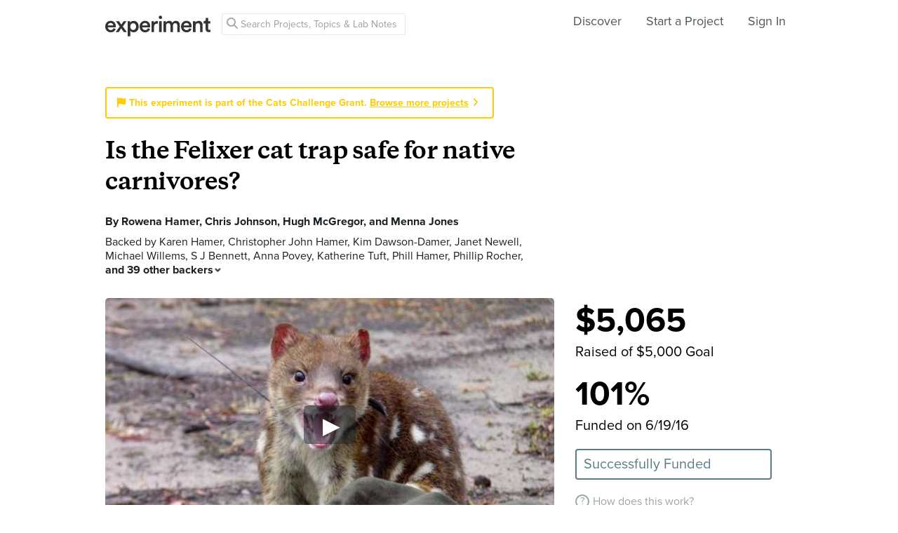

--- FILE ---
content_type: text/html; charset=utf-8
request_url: https://experiment.com/projects/is-the-felixer-cat-trap-safe-for-native-carnivores/labnotes
body_size: 41517
content:
<!DOCTYPE html><html lang="en-us"><script src="https://d3t9s8cdqyboc5.cloudfront.net/assets/vendor-40e772ce71816a46609ebc3dbce945d7bc8cfec0d5b9d307b07c5070d79a4fda.js" type="module"></script><link href="https://use.typekit.net/tku1ivl.css" rel="stylesheet" /><link rel="stylesheet" href="https://d3t9s8cdqyboc5.cloudfront.net/assets/nucleus/print-f246294df2f9b158c0f42e692e1a3d20bd14f8e3d7da1e189ac6d3547e7e30d1.css" media="print" /><link rel="stylesheet" href="https://d3t9s8cdqyboc5.cloudfront.net/assets/nucleus/nucleus-96f3cc6def8f06fd1fed62a06f233c11385a59b5d3338e15b1b7c39d5da9e810.css" /><link rel="stylesheet" href="https://d3t9s8cdqyboc5.cloudfront.net/assets/projects-c972447c9d52a2d1e5623b1215334d4c2adee7648e314f3fc6895d465c983c65.css" /><head prefix="og: http://ogp.me/ns# fb: http://ogp.me/ns/fb# experiment: http://ogp.me/ns/experiment#"><title>Is the Felixer cat trap safe for native carnivores? | Experiment</title><meta content="Feral cats are a huge threat to our native wildlife and agriculture but are notoriously hard to control via shooting, trapping and baiting. We aim to test whether the Felixer, a new robotic grooming trap for feral cats, is safe for native cat-like animals such as the vulnerable spotted-tailed..." name="Experiment | Is the Felixer cat trap safe for native carnivores?" /><meta content="Experiment is an online platform for funding and sharing scientific discoveries. Push the boundaries of knowledge in biology, chemistry, medicine, physics, computer science, paleontology, economics, engineering, neuroscience, and more." name="Description" /><meta content="crowdfunding science research funding crowdsourcing experiment openaccess" name="Keywords" /><meta content="width=device-width, initial-scale=1" name="viewport" /><meta charset="utf-8" /><meta content="IE=edge,chrome=1" http-equiv="X-UA-Compatible" /><meta content="Is the Felixer cat trap safe for native carnivores?" itemprop="name" /><meta content="Feral cats are a huge threat to our native wildlife and agriculture but are notoriously hard to control via shooting, trapping and baiting. We aim to test whether the Felixer, a new robotic grooming trap for feral cats, is safe for native cat-like animals such as the vulnerable spotted-tailed..." itemprop="description" /><meta content="experiment.com" name="twitter:domain" /><meta content="@lets_experiment" name="twitter:site" /><meta content="on" name="twitter:widgets:csp" /><meta content="Is the Felixer cat trap safe for native carnivores?" name="twitter:title" /><meta content="Feral cats are a huge threat to our native wildlife and agriculture but are notoriously hard to control via shooting, trapping and baiting. We aim to test whether the Felixer, a new robotic grooming trap for feral cats, is safe for native cat-like animals such as the vulnerable spotted-tailed..." name="twitter:description" /><meta content="@lets_experiment" name="twitter:creator" /><meta content="https://dgsqcxi9lxx8v.cloudfront.net/50102/35022_2482_640x360_nucleus.JPG" name="twitter:image" /><meta content="459964864039420" property="fb:app_id" /><meta content="Experiment - Moving Science Forward" property="og:site_name" /><meta content="https://experiment.com/projects/is-the-felixer-cat-trap-safe-for-native-carnivores/labnotes" property="og:url" /><meta content="Is the Felixer cat trap safe for native carnivores?" property="og:title" /><meta content="Feral cats are a huge threat to our native wildlife and agriculture but are notoriously hard to control via shooting, trapping and baiting. We aim to test whether the Felixer, a new robotic grooming trap for feral cats, is safe for native cat-like animals such as the vulnerable spotted-tailed..." property="og:description" /><meta content="https://dgsqcxi9lxx8v.cloudfront.net/50102/35022_2482_640x360_nucleus.JPG" property="og:image" /><meta content="https://dgsqcxi9lxx8v.cloudfront.net/50102/35022_2482_640x360_nucleus.JPG" property="og:image:secure_url" /><meta content="https://dgsqcxi9lxx8v.cloudfront.net/50102/35022_2482_640x360_nucleus.JPG" itemprop="image" /><meta content="640" property="og:image:width" /><meta content="360" property="og:image:height" /><meta content="player" name="twitter:card" /><meta content="https://stream.mux.com/DfKI8A4JBxBqM2HekDaRhQDqAAFZ5ZRy/low.mp4" name="twitter:player" /><meta content="435" name="twitter:player:width" /><meta content="251" name="twitter:player:height" /><meta content="video" property="og:type" /><meta content="https://stream.mux.com/DfKI8A4JBxBqM2HekDaRhQDqAAFZ5ZRy/low.mp4" property="og:video:url" /><meta content="https://stream.mux.com/DfKI8A4JBxBqM2HekDaRhQDqAAFZ5ZRy/low.mp4" property="og:video:secure_url" /><meta content="text/html" property="og:video:type" /><meta content="1280" property="og:video:width" /><meta content="720" property="og:video:height" /><link href="https://d3t9s8cdqyboc5.cloudfront.net/assets/apple-touch-icon-152x152-precomposed-001739db69626ddd8518eb11f4894c292edac7b01cc6a738e1a40c4aba6e37bf.png" rel="apple-touch-icon-precomposed" sizes="152x152" /><link href="https://d3t9s8cdqyboc5.cloudfront.net/assets/apple-touch-icon-144x144-precomposed-81d0b04bd1f173220139c0a21630c277e3cc33d082da977dc6f11368916c9de8.png" rel="apple-touch-icon-precomposed" sizes="144x144" /><link href="https://d3t9s8cdqyboc5.cloudfront.net/assets/apple-touch-icon-120x120-precomposed-2617b3a134f41d2d8cc1ab30eda3d710f13a7be3cfabd389ac86219347634d25.png" rel="apple-touch-icon-precomposed" sizes="120x120" /><link href="https://d3t9s8cdqyboc5.cloudfront.net/assets/apple-touch-icon-114x114-precomposed-3934e83d26d803a86fe73a21c49307115d7070af94c7be222dfaef5017fa1b54.png" rel="apple-touch-icon-precomposed" sizes="114x114" /><link href="https://d3t9s8cdqyboc5.cloudfront.net/assets/apple-touch-icon-76x76-precomposed-6c49b44fcbf5e7c0e57a3ed115915ea76d5708bc19de377c5b560bc19970371b.png" rel="apple-touch-icon-precomposed" sizes="76x76" /><link href="https://d3t9s8cdqyboc5.cloudfront.net/assets/apple-touch-icon-72x72-precomposed-7fcc2052dec3db07d38f3a2c0333b87fb20a111fd0686e46bfb41609246d9c28.png" rel="apple-touch-icon-precomposed" sizes="72x72" /><link href="https://d3t9s8cdqyboc5.cloudfront.net/assets/apple-touch-icon-precomposed-7fcc2052dec3db07d38f3a2c0333b87fb20a111fd0686e46bfb41609246d9c28.png" rel="apple-touch-icon-precomposed" /><meta content="wvpb-itPK9I-cn6fax07pm9qF5v5MQzlX1lkDEO3XXM" name="google-site-verification" /><meta content="p178JJEExTT6Fk4PRv5cysUfeQywoKBKPJrUbJHhfys" name="google-site-verification" /><meta content="0ooK0P0ZB89Z4ncWMpfEinFB-hPT-TYnR-G5KtsBLsQ" name="google-site-verification" /><meta content="622BA244F2F1F883481C5482DCF33865" name="msvalidate.01" /><meta content="pk_live_gP4XWIcTE8EHQC1UsLKUqpXh" name="stripe-pkey" /><script src="//use.typekit.net/bey4pmb.js"></script><script async="" src="https://www.googletagmanager.com/gtag/js?id=G-S0Z312K97X"></script><script>try{Typekit.load();}catch(e){}
var MMetrics=MMetrics||{};MMetrics.start=(new Date).getTime();
// hack for aws
// if (global === undefined) { var global = window; }</script><link href="https://d3t9s8cdqyboc5.cloudfront.net/assets/favicon-3fe71ca679a5b149f21fa96ec14106fe9baa580984babb7b098707e449b6e809.ico" rel="shortcut icon" /><meta name="csrf-param" content="authenticity_token" />
<meta name="csrf-token" content="D7vt4CmIsKE0_mZVU789fT8vfIRjaqJ1HeUS6m8Ul_8ef9s1RnycQrsiIxenpJmwNTMDxPddhSbk600wLBBeSg" /><!--[if lt IE 9]
<script src="//html5shiv.googlecode.com/svn/trunk/html5.js"></script>
[endif]--></head><body data-action="labnotes" data-controller="projects" data-current-user="null"><span id="redux-root"></span><!--Hey!
You seem to be the kind of person that likes seeing how things are made!
If you're passionate about science and making things, we'd love to talk to you.
Send us some mail at support@experiment.com with the title 'asparajus'.
                           _                      _
                          (_)                    | |
  _____  ___ __   ___ _ __ _ _ __ ___   ___ _ __ | |_
 / _ \ \/ / '_ \ / _ \ '__| | '_ ` _ \ / _ \ '_ \| __|
|  __/>  <| |_) |  __/ |  | | | | | | |  __/ | | | |_
 \___/_/\_\ .__/ \___|_|  |_|_| |_| |_|\___|_| |_|\__|
          | |
          |_|--><!--[if lt IE 8]><p class="chromeframe">You are using an <strong>outdated</strong> browser. Please <a href="http://browsehappy.com/">upgrade your browser</a> or <a href="http://www.google.com/chromeframe/?redirect=true">activate Google Chrome Frame</a> to improve your experience.</p><![endif]--><div id="loading-indicator"></div><nav class="nucleus-nav   " id=""><div class="container"><div class="navbar-header"><button aria-expanded="false" class="navbar-toggle collapsed" data-bs-target="#mobile-menu-collapse" data-bs-toggle="collapse" type="button"><i class="fa fa-bars"></i></button><a class="experiment-logo" href="/"><svg width="150" height="30" viewbox="0 0 883 173" xmlns="http://www.w3.org/2000/svg" id="logo" class="pride__image">
    <title>
        Experiment Logo
    </title>
    <path d="M22.26 81.772c.749-9.727 8.606-20.203 22.261-20.203 14.965 0 22.074 9.54 22.448 20.203H22.26zm47.14 23.757c-2.992 8.98-9.727 15.9-22.821 15.9-13.469 0-24.318-9.914-24.88-23.757h66.595c.187-.374.561-3.367.561-6.921 0-28.808-16.461-47.327-44.52-47.327C21.324 43.424 0 62.504 0 91.312c0 30.866 21.886 48.824 46.579 48.824 21.886 0 36.29-12.908 41.154-28.808L69.4 105.529zm19.144 31.8h24.879c1.684-2.805 18.706-27.685 20.577-30.49l21.138 30.49h25.44l-33.11-46.391 31.989-44.708h-24.693l-19.829 29.182c-1.683-2.62-18.332-26.376-20.015-29.182H89.105l32.549 45.082-33.11 46.018zm121.653 35.543v-45.83c4.677 6.92 14.591 12.533 27.686 12.533 26.189 0 42.837-20.577 42.837-47.889 0-26.937-15.152-47.514-42.089-47.514-14.03 0-24.505 6.547-28.995 14.404V46.23h-20.951v126.642h21.512zm48.824-81.186c0 17.397-10.101 28.621-24.505 28.621-14.217 0-24.506-11.224-24.506-28.62 0-17.024 10.289-28.247 24.506-28.247 14.59 0 24.505 11.223 24.505 28.246zm51.71-9.914c.748-9.727 8.604-20.203 22.26-20.203 14.965 0 22.073 9.54 22.448 20.203H310.73zm47.14 23.757c-2.994 8.98-9.728 15.9-22.822 15.9-13.469 0-24.319-9.914-24.88-23.757h66.595c.187-.374.561-3.367.561-6.921 0-28.808-16.462-47.327-44.521-47.327-23.009 0-44.334 19.08-44.334 47.888 0 30.866 21.886 48.824 46.579 48.824 21.886 0 36.29-12.908 41.154-28.808l-18.333-5.799zm83.438-59.86a31.071 31.071 0 0 0-5.799-.562c-11.972 0-22.074 5.8-26.376 15.714V46.23h-21.138v91.1h21.7V93.93c0-17.023 7.669-26.75 24.505-26.75 2.244 0 4.676.187 7.108.561V45.67zm32.564 91.66v-91.1h-21.512v91.1h21.512zm-24.88-123.087c0 7.857 6.36 14.03 14.03 14.03 7.857 0 14.217-6.173 14.217-14.03 0-7.857-6.36-14.217-14.217-14.217-7.67 0-14.03 6.36-14.03 14.217zm61.359 123.088V83.268c0-11.598 7.295-20.202 18.893-20.202 12.346 0 17.584 8.23 17.584 18.706v55.558h21.325V83.268c0-11.223 7.483-20.202 18.894-20.202 12.159 0 17.584 8.043 17.584 18.706v55.558h20.951V78.218c0-24.132-15.713-34.607-32.175-34.607-11.785 0-22.448 4.115-29.556 16.087-4.864-10.662-15.34-16.087-27.311-16.087-10.289 0-21.7 4.864-26.938 14.217V46.23H488.84v91.1h21.513zm147.853-55.558c.748-9.727 8.605-20.203 22.26-20.203 14.966 0 22.074 9.54 22.448 20.203h-44.708zm47.14 23.757c-2.993 8.98-9.727 15.9-22.822 15.9-13.468 0-24.318-9.914-24.88-23.757h66.595c.187-.374.562-3.367.562-6.921 0-28.808-16.462-47.327-44.522-47.327-23.008 0-44.334 19.08-44.334 47.888 0 30.866 21.887 48.824 46.58 48.824 21.886 0 36.29-12.908 41.153-28.808l-18.332-5.799zm52.825-20.764c0-11.972 6.547-21.512 18.893-21.512 13.656 0 18.706 8.979 18.706 20.202v53.875h21.7V79.714c0-20.016-10.663-36.103-32.923-36.103-10.102 0-20.952 4.302-26.938 14.778v-12.16H736.47v91.1h21.7V84.766zm105.08-66.408h-19.642v13.656c0 8.044-4.302 14.217-14.03 14.217h-4.676v19.267h16.836v45.831c0 17.023 10.475 27.124 27.31 27.124 7.858 0 11.973-1.496 13.282-2.057v-17.959c-.935.187-4.49.749-7.482.749-8.044 0-11.598-3.367-11.598-11.411V65.497h18.893V46.23H863.25V18.357z" fill="#333" fill-rule="evenodd"></path>
</svg>
</a></div><div class="global-search nav float-left"><i class="fa fa-search search-icon"></i><form class="search" role="search" action="/search/results" accept-charset="UTF-8" method="get"><input type="text" name="q" id="searchq1" placeholder="Search Projects, Topics &amp; Lab Notes" class="search" /><input type="submit" name="commit" value="Search" style="display: none;" data-disable-with="Search" /></form></div><ul class="list-inline float-right main-links"><li class="nav-item"><a href="/discover">Discover</a></li><li class="nav-item"><a href="/start">Start a Project</a></li><span class="redux-header"></span><span class="hide-redux-header"><li class="new-session nav-item"><a href="/register">Sign In</a></li></span></ul><div class="mobile-menu-container"><div class="collapse mobile-menu animated fadeIn" id="mobile-menu-collapse"><a class="experiment-logo" href="/"><svg width="883" height="173" viewbox="0 0 883 173" xmlns="http://www.w3.org/2000/svg">
    <title>
        Experiment Logo
    </title>
    <path d="M22.26 81.772c.749-9.727 8.606-20.203 22.261-20.203 14.965 0 22.074 9.54 22.448 20.203H22.26zm47.14 23.757c-2.992 8.98-9.727 15.9-22.821 15.9-13.469 0-24.318-9.914-24.88-23.757h66.595c.187-.374.561-3.367.561-6.921 0-28.808-16.461-47.327-44.52-47.327C21.324 43.424 0 62.504 0 91.312c0 30.866 21.886 48.824 46.579 48.824 21.886 0 36.29-12.908 41.154-28.808L69.4 105.529zm19.144 31.8h24.879c1.684-2.805 18.706-27.685 20.577-30.49l21.138 30.49h25.44l-33.11-46.391 31.989-44.708h-24.693l-19.829 29.182c-1.683-2.62-18.332-26.376-20.015-29.182H89.105l32.549 45.082-33.11 46.018zm121.653 35.543v-45.83c4.677 6.92 14.591 12.533 27.686 12.533 26.189 0 42.837-20.577 42.837-47.889 0-26.937-15.152-47.514-42.089-47.514-14.03 0-24.505 6.547-28.995 14.404V46.23h-20.951v126.642h21.512zm48.824-81.186c0 17.397-10.101 28.621-24.505 28.621-14.217 0-24.506-11.224-24.506-28.62 0-17.024 10.289-28.247 24.506-28.247 14.59 0 24.505 11.223 24.505 28.246zm51.71-9.914c.748-9.727 8.604-20.203 22.26-20.203 14.965 0 22.073 9.54 22.448 20.203H310.73zm47.14 23.757c-2.994 8.98-9.728 15.9-22.822 15.9-13.469 0-24.319-9.914-24.88-23.757h66.595c.187-.374.561-3.367.561-6.921 0-28.808-16.462-47.327-44.521-47.327-23.009 0-44.334 19.08-44.334 47.888 0 30.866 21.886 48.824 46.579 48.824 21.886 0 36.29-12.908 41.154-28.808l-18.333-5.799zm83.438-59.86a31.071 31.071 0 0 0-5.799-.562c-11.972 0-22.074 5.8-26.376 15.714V46.23h-21.138v91.1h21.7V93.93c0-17.023 7.669-26.75 24.505-26.75 2.244 0 4.676.187 7.108.561V45.67zm32.564 91.66v-91.1h-21.512v91.1h21.512zm-24.88-123.087c0 7.857 6.36 14.03 14.03 14.03 7.857 0 14.217-6.173 14.217-14.03 0-7.857-6.36-14.217-14.217-14.217-7.67 0-14.03 6.36-14.03 14.217zm61.359 123.088V83.268c0-11.598 7.295-20.202 18.893-20.202 12.346 0 17.584 8.23 17.584 18.706v55.558h21.325V83.268c0-11.223 7.483-20.202 18.894-20.202 12.159 0 17.584 8.043 17.584 18.706v55.558h20.951V78.218c0-24.132-15.713-34.607-32.175-34.607-11.785 0-22.448 4.115-29.556 16.087-4.864-10.662-15.34-16.087-27.311-16.087-10.289 0-21.7 4.864-26.938 14.217V46.23H488.84v91.1h21.513zm147.853-55.558c.748-9.727 8.605-20.203 22.26-20.203 14.966 0 22.074 9.54 22.448 20.203h-44.708zm47.14 23.757c-2.993 8.98-9.727 15.9-22.822 15.9-13.468 0-24.318-9.914-24.88-23.757h66.595c.187-.374.562-3.367.562-6.921 0-28.808-16.462-47.327-44.522-47.327-23.008 0-44.334 19.08-44.334 47.888 0 30.866 21.887 48.824 46.58 48.824 21.886 0 36.29-12.908 41.153-28.808l-18.332-5.799zm52.825-20.764c0-11.972 6.547-21.512 18.893-21.512 13.656 0 18.706 8.979 18.706 20.202v53.875h21.7V79.714c0-20.016-10.663-36.103-32.923-36.103-10.102 0-20.952 4.302-26.938 14.778v-12.16H736.47v91.1h21.7V84.766zm105.08-66.408h-19.642v13.656c0 8.044-4.302 14.217-14.03 14.217h-4.676v19.267h16.836v45.831c0 17.023 10.475 27.124 27.31 27.124 7.858 0 11.973-1.496 13.282-2.057v-17.959c-.935.187-4.49.749-7.482.749-8.044 0-11.598-3.367-11.598-11.411V65.497h18.893V46.23H863.25V18.357z" fill="#333" fill-rule="evenodd"></path>
</svg>
</a><div class="mobile_search"><form class="form inline" action="/search/results" accept-charset="UTF-8" method="get"><input type="text" name="q" id="q" placeholder="Search projects &amp; lab notes" /><button name="button" type="submit" class="btn btn-primary">Search</button></form></div><ul class="main-links"><li class="nav-item"><a href="/discover">Discover</a></li><li class="nav-item"><a href="/about">About</a></li><li class="nav-item"><a href="/how-it-works">How It Works</a></li><li class="new-session nav-item"><a href="/login">Sign In</a></li><li class="new-session nav-item"><a href="/register">Register</a></li></ul><a aria-expanded="true" class="mobile-menu-exit" data-bs-target="#mobile-menu-collapse" data-bs-toggle="collapse"><span>&#10005;</span></a></div></div></div><img class="hidden-modal-banner" datasrc="https://d3t9s8cdqyboc5.cloudfront.net/assets/nucleus/space-a2b9be8c0615e15e9122e2dfbdb4065bcb9fb0df4b2482d78586ef379036e977.png" /></nav><div class="project-page"><header class="masthead"><div class="mobile-funding-bar"><div class="percent-funded" style="width:100%;"></div><div class="stretch-goal-funded" style="width:0%;"></div></div><div class="container"><div class="grants-banner" style="color:#ffcc00; border-color: #ffcc00"><i class="fa fa-flag"></i><span>This experiment is part of the Cats Challenge Grant. </span><a href="/grants/cats" target="_blank">Browse more projects</a><i class="fa fa-icon fa-angle-right mls"></i></div><h1 class="title">Is the Felixer cat trap safe for native carnivores?</h1><div class="researchers">By <a data-user="rhamer" target="_blank" href="https://experiment.com/users/rhamer">Rowena Hamer</a>, <a data-user="cjohnson3" target="_blank" href="https://experiment.com/users/cjohnson3">Chris Johnson</a>, <a data-user="hmcgregor" target="_blank" href="https://experiment.com/users/hmcgregor">Hugh McGregor</a>, and <a data-user="mjones4" target="_blank" href="https://experiment.com/users/mjones4">Menna Jones</a></div><div class="backers js-backers main-column text-antialiased">Backed by <a data-user="khamer" target="_blank" href="https://experiment.com/users/khamer">Karen Hamer</a>, <a data-user="cjohnhamer" target="_blank" href="https://experiment.com/users/cjohnhamer">Christopher John Hamer</a>, <a data-user="kdawsondamer" target="_blank" href="https://experiment.com/users/kdawsondamer">Kim Dawson-Damer</a>, <a data-user="JanetNewell" target="_blank" href="https://experiment.com/users/JanetNewell">Janet Newell</a>, <a data-user="mwillems" target="_blank" href="https://experiment.com/users/mwillems">Michael Willems</a>, <a data-user="sjbennett" target="_blank" href="https://experiment.com/users/sjbennett">S J Bennett</a>, <a data-user="AnnaPovey" target="_blank" href="https://experiment.com/users/AnnaPovey">Anna Povey</a>, <a data-user="KatherineTuft" target="_blank" href="https://experiment.com/users/KatherineTuft">Katherine Tuft</a>, <a data-user="PhillHamer" target="_blank" href="https://experiment.com/users/PhillHamer">Phill Hamer</a>, <a data-user="PhillipRocher" target="_blank" href="https://experiment.com/users/PhillipRocher">Phillip Rocher</a>, <span class='js-additional-count additional-count'>and 39 other backers<i class='expand-indicator nu-icon nu-caret-down'></i></span><span class='js-additional-backers hidden fx-animated fx-fadeInUp'><a data-user="pbray" target="_blank" href="https://experiment.com/users/pbray">Pam Bray</a>, <a data-user="RaeYoung" target="_blank" href="https://experiment.com/users/RaeYoung">Rae Young</a>, <a data-user="aviera1" target="_blank" href="https://experiment.com/users/aviera1">Ann Viera</a>, <a data-user="jdavies1" target="_blank" href="https://experiment.com/users/jdavies1">Jewel Davies</a>, <a data-user="dday" target="_blank" href="https://experiment.com/users/dday">David Day</a>, <a data-user="pelwoodmantel" target="_blank" href="https://experiment.com/users/pelwoodmantel">Peter &#39;Elwood&#39; Mantel</a>, <a data-user="jdessmann" target="_blank" href="https://experiment.com/users/jdessmann">Josephine Dessmann</a>, <a data-user="PeterTuft" target="_blank" href="https://experiment.com/users/PeterTuft">Peter Tuft</a>, <a data-user="MarioVega" target="_blank" href="https://experiment.com/users/MarioVega">Mario Vega</a>, <a data-user="TessaRex" target="_blank" href="https://experiment.com/users/TessaRex">Tessa Rex</a>, <a data-user="lpulo" target="_blank" href="https://experiment.com/users/lpulo">Liz Pulo</a>, <a data-user="ShannonCoyle" target="_blank" href="https://experiment.com/users/ShannonCoyle">Shannon Coyle</a>, <a data-user="gandrews1" target="_blank" href="https://experiment.com/users/gandrews1">Mr Gregory Andrews</a>, <a data-user="GraemeRoyFinlayson" target="_blank" href="https://experiment.com/users/GraemeRoyFinlayson">Graeme Roy Finlayson</a>, <a data-user="SarahRuthFlinnOHalloran" target="_blank" href="https://experiment.com/users/SarahRuthFlinnOHalloran">Sarah Ruth Flinn O&#39;Halloran</a>, <a data-user="CathDickson" target="_blank" href="https://experiment.com/users/CathDickson">Cath Dickson</a>, <a data-user="CharlotteDavies" target="_blank" href="https://experiment.com/users/CharlotteDavies">Charlotte Davies</a>, <a data-user="ccarey1" target="_blank" href="https://experiment.com/users/ccarey1">Cris Carey</a>, <a data-user="pjenkins1" target="_blank" href="https://experiment.com/users/pjenkins1">Phillip Jenkins</a>, <a data-user="wrestorationtrust" target="_blank" href="https://experiment.com/users/wrestorationtrust">Wandiyali Trust</a>, <a data-user="SkyeCameron" target="_blank" href="https://experiment.com/users/SkyeCameron">Skye Cameron</a>, <a data-user="AmandaSinclair" target="_blank" href="https://experiment.com/users/AmandaSinclair">Amanda Sinclair</a>, <a data-user="JennyFoley" target="_blank" href="https://experiment.com/users/JennyFoley">Jenny Foley</a>, <a data-user="AliCat" target="_blank" href="https://experiment.com/users/AliCat">Ali Cat</a>, <a data-user="mcowan" target="_blank" href="https://experiment.com/users/mcowan">Malcolm Cowan</a>, <a data-user="jvandijk" target="_blank" href="https://experiment.com/users/jvandijk">Jennifer Van Dijk</a>, <a data-user="rquispel" target="_blank" href="https://experiment.com/users/rquispel">REINOUT QUISPEL</a>, <a data-user="screwther" target="_blank" href="https://experiment.com/users/screwther">Sheila Crewther</a>, <a data-user="mmollison" target="_blank" href="https://experiment.com/users/mmollison">Margaret Mollison</a>, <a data-user="RianaZGardiner" target="_blank" href="https://experiment.com/users/RianaZGardiner">Riana Z. Gardiner</a>, <a data-user="kproft" target="_blank" href="https://experiment.com/users/kproft">Kirstin Proft</a>, <a data-user="ShannonTroy" target="_blank" href="https://experiment.com/users/ShannonTroy">Shannon Troy</a>, <a data-user="epritchard" target="_blank" href="https://experiment.com/users/epritchard">Edward Pritchard</a>, <a data-user="delliffe" target="_blank" href="https://experiment.com/users/delliffe">Di Elliffe</a>, <a data-user="CeciliaCarrea" target="_blank" href="https://experiment.com/users/CeciliaCarrea">Cecilia Carrea</a>, <a data-user="JohnBestevaar" target="_blank" href="https://experiment.com/users/JohnBestevaar">John Bestevaar</a>, <a data-user="jclarke1" target="_blank" href="https://experiment.com/users/jclarke1">Joey Clarke</a>, <a data-user="cindy" target="_blank" href="https://experiment.com/users/cindy">Cindy Wu</a>, and <a data-user="EricDWalters" target="_blank" href="https://experiment.com/users/EricDWalters">Eric D. Walters</a></span>
          <div class='js-hide-additional-backers hide-additional-backers hidden'>
            Hide
            <i class='expand-indicator nu-icon nu-caret-up'></i>
          </div>
        </div><div class="hero"><div class="hero-image js-video" data-mux-id="DfKI8A4JBxBqM2HekDaRhQDqAAFZ5ZRy" data-mux-title="Is the Felixer cat trap safe for native carnivores?" style="background-color: #897E7B; background-image: url(&#39;https://d3t9s8cdqyboc5.cloudfront.net/images?path=50102/vFFeG0cRB6gLUaOt1f4C_P1150357.JPG&amp;width=640&amp;height=360&#39;)"></div><div class="tags"><div class="tag">University of Tasmania</div><div class="tag location">Australia</div><a class="tag category ecology" href="/discover/ecology">Ecology</a><div class="tag doi">DOI: 10.18258/7140</div><a class="tag grant" href="/grants/cats">Grant: Cats</a></div></div><div class="funding-box"><div class="donation-box js-donation-box fx-animated fx-donationFadeIn hidden"></div><div class="js-funding-contents"><div class="js-things-to-hide"><div class="redux-hack-backer-badge"></div><div class="funding-raised"><span class="focus-stat">$5,065</span><div class="description text-antialiased">Raised of $5,000 Goal</div><span class="focus-stat">101%</span><div class="description text-antialiased">Funded on 6/19/16</div><div class="state-indicator state-">Successfully Funded</div></div><ul class="mobile-stats list-inline text-center"><li class="stat text-left"><span>$5,065</span><div class="text-muted text-small text-antialiased">pledged</div></li><li class="stat text-left"><span>101%</span><div class="text-muted text-small text-antialiased">funded</div></li><li class="stat text-left"><span>Funded</span><div class="text-muted text-small text-antialiased">on 6/19/16</div></li></ul></div><div class="matching-text"></div><div class="how-it-works js-how-it-works"><div class="how-it-works-link" id="js-placeholder"><span class="question-mark-icon">?</span>How does this work?</div><div class="react-component" data-react-class="HowItWorksModal" data-react-props="{&quot;citation&quot;:&quot;\u003ca href=\&quot;/projects/is-the-felixer-cat-trap-safe-for-native-carnivores\&quot;\u003eIs the Felixer cat trap safe for native carnivores?\u003c/a\u003e Hamer, Rowena, Chris Johnson, Hugh McGregor, and Menna Jones.. University of Tasmania, 19 May 2016. Experiment. doi: 10.18258/7140&quot;}"><div class="preload-spinner"><span></span></div></div></div></div></div></div></header><nav class="project-nav"><div class="container"><ul class="list-inline"><li class="social-btn"><a class="twitter-share" href="https://twitter.com/share?url=https://experiment.com/projects/is-the-felixer-cat-trap-safe-for-native-carnivores&amp;text=%27Is+the+Felixer+cat+trap+safe+for+native+carnivores%3F%27+on+%40lets_experiment&amp;related=@lets_experiment" target="_blank"><i class="fa fa-brands fa-twitter"></i></a></li><li class="social-btn"><a class="facebook-share" href="https://www.facebook.com/dialog/share?app_id=459964864039420&amp;href=https://experiment.com/projects/is-the-felixer-cat-trap-safe-for-native-carnivores&amp;name=Is+the+Felixer+cat+trap+safe+for+native+carnivores%3F&amp;description=+Feral+cats+are+a+huge+threat+to+our+native+wildlife+and+agriculture+but+are+notoriously+hard+to+control+via+shooting%2C+trapping+and+baiting.+We+aim+to+test+whether+the+Felixer%2C+a+new+robotic+grooming+trap+for+feral+cats%2C+is+safe+for+native+cat-like+animals+such+as+the+vulnerable+spotted-tailed+quoll.+If+it+can+avoid+impacts+on+these+native+carnivores%2C+this+device+could+be+a+vital+weapon+in+the+fight+against+feral+cats.+++&amp;source=https://vimeo.com/moogaloop.swf?clip_id=170241212&amp;amp;autoplay=1&amp;quote=Check+out+this+project+on+Experiment&amp;caption=Experiment.com+-+Crowdfunding+for+Science+Research" target="_blank"><i class="fa fa-brands fa-facebook-f"></i></a></li><li class="social-btn"><div class="hide-follow-button"><div class="follow"><button class="btn">Follow</button></div></div><div class="react-component" data-react-class="FollowButton" data-react-props="{&quot;object_id&quot;:7140,&quot;object_type&quot;:&quot;project&quot;,&quot;following&quot;:null,&quot;buttonClass&quot;:&quot;btn&quot;}"><div class="preload-spinner"><span></span></div></div></li><li><a href="/projects/is-the-felixer-cat-trap-safe-for-native-carnivores">Overview</a></li><li><a href="/projects/is-the-felixer-cat-trap-safe-for-native-carnivores/methods">Methods</a></li><li><a class="is-selected" href="/projects/is-the-felixer-cat-trap-safe-for-native-carnivores/labnotes">Lab Notes (6)</a></li><li><a href="/projects/is-the-felixer-cat-trap-safe-for-native-carnivores/discussion">Discussion (21)</a></li></ul></div></nav><div class="project-page-content"><section id="labnotes"><div class="container"><h2 class="heading"><i class="heading-icon nu-icon nu-notebook-gray"></i>Lab Notes</h2><p class="label">Tags:</p><div class="update-tags"><a class="update-tag " href="/projects/is-the-felixer-cat-trap-safe-for-native-carnivores/labnotes?tag=process#labnotes">process</a></div><div class="row"><div class="col-md-4"><div class="labnote-card"><div class="labnote-preview"><a href="/u/SUl5sA"><div class="preview-thumb" style="background-image:url(&#39;https://d3t9s8cdqyboc5.cloudfront.net/images?path=50102/uZ9vb11gQP2vnT46wIVz_Holly.JPG&amp;width=305&amp;height=276&#39;)"></div><div class="preview-text"><div class="title">Introducing Holly and Morgan</div><div class="date">August 19, 2020</div><ul class="stats list-inline"><li class="stat"><i class="nu-icon nu-comment-gray"></i>4</li><li class="stat"><i class="nu-icon nu-heart-gray"></i>8</li><li class="stat"><i class="nu-icon nu-view-gray"></i>723</li></ul></div></a></div></div></div><div class="col-md-4"><div class="labnote-card"><div class="labnote-preview"><div class="lock-overlay"><div class="lock-content"><p><span class="lock-icon fa fa-lock"></span></p><p>This lab note is<br/> for backers only</p></div></div><a href="/u/9tBuDw"><div class="preview-thumb" style="background-image:url(&#39;https://d3t9s8cdqyboc5.cloudfront.net/images?path=50102/vFFeG0cRB6gLUaOt1f4C_P1150357.JPG&amp;width=1400&amp;height=600&#39;);background:
            -moz-linear-gradient(top, rgba(-910,-1013,-924,0.74) 0%, rgba(-910,-1013,-924,0.74) 59%, rgba(-910,-1013,-924,0.74) 100%),
            url(&#39;https://d3t9s8cdqyboc5.cloudfront.net/images?path=50102/vFFeG0cRB6gLUaOt1f4C_P1150357.JPG&amp;width=1400&amp;height=600&#39;) center center no-repeat
            ;background:
            -webkit-linear-gradient(top, rgba(-910,-1013,-924,0.74) 0%, rgba(-910,-1013,-924,0.74) 59%, rgba(-910,-1013,-924,0.74) 100%),
            url(&#39;https://d3t9s8cdqyboc5.cloudfront.net/images?path=50102/vFFeG0cRB6gLUaOt1f4C_P1150357.JPG&amp;width=1400&amp;height=600&#39;) center center no-repeat
            ;background:
            -o-linear-gradient(top, rgba(-910,-1013,-924,0.74) 0%, rgba(-910,-1013,-924,0.74) 59%, rgba(-910,-1013,-924,0.74) 100%),
            url(&#39;https://d3t9s8cdqyboc5.cloudfront.net/images?path=50102/vFFeG0cRB6gLUaOt1f4C_P1150357.JPG&amp;width=1400&amp;height=600&#39;) center center no-repeat
            ;background:
            -ms-linear-gradient(top, rgba(-910,-1013,-924,0.74) 0%, rgba(-910,-1013,-924,0.74) 59%, rgba(-910,-1013,-924,0.74) 100%),
            url(&#39;https://d3t9s8cdqyboc5.cloudfront.net/images?path=50102/vFFeG0cRB6gLUaOt1f4C_P1150357.JPG&amp;width=1400&amp;height=600&#39;) center center no-repeat
            ;background-size:cover"></div><div class="preview-text"><div class="title">Hi all,</div><div class="date">July 17, 2019</div><ul class="stats list-inline"><li class="stat"><i class="nu-icon nu-comment-gray"></i>1</li><li class="stat"><i class="nu-icon nu-heart-gray"></i>1</li><li class="stat"><i class="nu-icon nu-view-gray"></i>100</li></ul></div></a></div></div></div><div class="col-md-4"><div class="labnote-card"><div class="labnote-preview"><a href="/u/fzoJ3g"><div class="preview-thumb" style="background-image:url(&#39;https://d3t9s8cdqyboc5.cloudfront.net/images?path=50102/qh0OMrR4T3yA92mTstKw_IMG_4645.JPG&amp;amp;width=650&amp;amp;height=&#39;)"></div><div class="preview-text"><div class="title">Progress update</div><div class="date">August 23, 2016</div><ul class="stats list-inline"><li class="stat"><i class="nu-icon nu-comment-gray"></i>1</li><li class="stat"><i class="nu-icon nu-heart-gray"></i>5</li><li class="stat"><i class="nu-icon nu-view-gray"></i>216</li></ul></div></a></div></div></div></div><div class="row"><div class="col-md-4"><div class="labnote-card"><div class="labnote-preview"><a href="/u/DoDDg"><div class="preview-thumb" style="background-image:url(&#39;https://d3t9s8cdqyboc5.cloudfront.net/images?path=50102/vFFeG0cRB6gLUaOt1f4C_P1150357.JPG&amp;width=1400&amp;height=600&#39;);background:
            -moz-linear-gradient(top, rgba(-910,-1013,-924,0.74) 0%, rgba(-910,-1013,-924,0.74) 59%, rgba(-910,-1013,-924,0.74) 100%),
            url(&#39;https://d3t9s8cdqyboc5.cloudfront.net/images?path=50102/vFFeG0cRB6gLUaOt1f4C_P1150357.JPG&amp;width=1400&amp;height=600&#39;) center center no-repeat
            ;background:
            -webkit-linear-gradient(top, rgba(-910,-1013,-924,0.74) 0%, rgba(-910,-1013,-924,0.74) 59%, rgba(-910,-1013,-924,0.74) 100%),
            url(&#39;https://d3t9s8cdqyboc5.cloudfront.net/images?path=50102/vFFeG0cRB6gLUaOt1f4C_P1150357.JPG&amp;width=1400&amp;height=600&#39;) center center no-repeat
            ;background:
            -o-linear-gradient(top, rgba(-910,-1013,-924,0.74) 0%, rgba(-910,-1013,-924,0.74) 59%, rgba(-910,-1013,-924,0.74) 100%),
            url(&#39;https://d3t9s8cdqyboc5.cloudfront.net/images?path=50102/vFFeG0cRB6gLUaOt1f4C_P1150357.JPG&amp;width=1400&amp;height=600&#39;) center center no-repeat
            ;background:
            -ms-linear-gradient(top, rgba(-910,-1013,-924,0.74) 0%, rgba(-910,-1013,-924,0.74) 59%, rgba(-910,-1013,-924,0.74) 100%),
            url(&#39;https://d3t9s8cdqyboc5.cloudfront.net/images?path=50102/vFFeG0cRB6gLUaOt1f4C_P1150357.JPG&amp;width=1400&amp;height=600&#39;) center center no-repeat
            ;background-size:cover"></div><div class="preview-text"><div class="title">We made it! </div><div class="date">June 17, 2016</div><ul class="stats list-inline"><li class="stat"><i class="nu-icon nu-comment-gray"></i>0</li><li class="stat"><i class="nu-icon nu-heart-gray"></i>3</li><li class="stat"><i class="nu-icon nu-view-gray"></i>105</li></ul></div></a></div></div></div><div class="col-md-4"><div class="labnote-card"><div class="labnote-preview"><a href="/u/xjtoUw"><div class="preview-thumb" style="background-image:url(&#39;https://d3t9s8cdqyboc5.cloudfront.net/images?path=50102/vFFeG0cRB6gLUaOt1f4C_P1150357.JPG&amp;width=1400&amp;height=600&#39;);background:
            -moz-linear-gradient(top, rgba(-910,-1013,-924,0.74) 0%, rgba(-910,-1013,-924,0.74) 59%, rgba(-910,-1013,-924,0.74) 100%),
            url(&#39;https://d3t9s8cdqyboc5.cloudfront.net/images?path=50102/vFFeG0cRB6gLUaOt1f4C_P1150357.JPG&amp;width=1400&amp;height=600&#39;) center center no-repeat
            ;background:
            -webkit-linear-gradient(top, rgba(-910,-1013,-924,0.74) 0%, rgba(-910,-1013,-924,0.74) 59%, rgba(-910,-1013,-924,0.74) 100%),
            url(&#39;https://d3t9s8cdqyboc5.cloudfront.net/images?path=50102/vFFeG0cRB6gLUaOt1f4C_P1150357.JPG&amp;width=1400&amp;height=600&#39;) center center no-repeat
            ;background:
            -o-linear-gradient(top, rgba(-910,-1013,-924,0.74) 0%, rgba(-910,-1013,-924,0.74) 59%, rgba(-910,-1013,-924,0.74) 100%),
            url(&#39;https://d3t9s8cdqyboc5.cloudfront.net/images?path=50102/vFFeG0cRB6gLUaOt1f4C_P1150357.JPG&amp;width=1400&amp;height=600&#39;) center center no-repeat
            ;background:
            -ms-linear-gradient(top, rgba(-910,-1013,-924,0.74) 0%, rgba(-910,-1013,-924,0.74) 59%, rgba(-910,-1013,-924,0.74) 100%),
            url(&#39;https://d3t9s8cdqyboc5.cloudfront.net/images?path=50102/vFFeG0cRB6gLUaOt1f4C_P1150357.JPG&amp;width=1400&amp;height=600&#39;) center center no-repeat
            ;background-size:cover"></div><div class="preview-text"><div class="title">Donations in US DOLLARS: a note for Australian backers</div><div class="date">June  1, 2016</div><ul class="stats list-inline"><li class="stat"><i class="nu-icon nu-comment-gray"></i>0</li><li class="stat"><i class="nu-icon nu-heart-gray"></i>1</li><li class="stat"><i class="nu-icon nu-view-gray"></i>87</li></ul></div></a></div></div></div><div class="col-md-4"><div class="labnote-card"><div class="labnote-preview"><a href="/u/CPvzVQ"><div class="preview-thumb" style="background-image:url(&#39;https://d3t9s8cdqyboc5.cloudfront.net/images?path=50277/MFvKl0ECQhSP2RFchUmt_Slide2.JPG&amp;amp;width=650&amp;amp;height=&#39;)"></div><div class="preview-text"><div class="title">Background to the Felixer</div><div class="date">May 30, 2016</div><ul class="stats list-inline"><li class="stat"><i class="nu-icon nu-comment-gray"></i>1</li><li class="stat"><i class="nu-icon nu-heart-gray"></i>0</li><li class="stat"><i class="nu-icon nu-view-gray"></i>459</li></ul></div></a></div></div></div></div></div></section></div></div><footer class="nucleus-footer"><div class="container"><div class="row"><div class="col-md-3 col-sm-6"><div class="logo"><a href="/"><svg width="150px" height="30px" viewbox="0 0 197 39" xmlns="http://www.w3.org/2000/svg">
    <title>
        experiment 2
    </title>
    <defs>
        <lineargradient x1="6.09%" y1="50%" x2="98.829%" y2="68.662%" id="a">
            <stop stop-color="#80CAA2" offset="0%"></stop>
            <stop stop-color="#65BFA0" offset="50.508%"></stop>
            <stop stop-color="#2FA0A5" offset="100%"></stop>
        </lineargradient>
    </defs>
    <path d="M388.97 4583.252c.167-2.172 1.921-4.51 4.97-4.51 3.342 0 4.929 2.13 5.012 4.51h-9.982zm10.525 5.304c-.668 2.005-2.172 3.55-5.095 3.55-3.007 0-5.43-2.213-5.555-5.304h14.869c.041-.084.125-.752.125-1.545 0-6.432-3.675-10.567-9.94-10.567-5.138 0-9.899 4.26-9.899 10.692 0 6.891 4.887 10.9 10.4 10.9 4.886 0 8.102-2.881 9.188-6.431l-4.093-1.295zm4.274 7.1h5.555c.376-.626 4.177-6.181 4.595-6.808l4.72 6.808h5.68l-7.393-10.358 7.142-9.982h-5.513l-4.428 6.516c-.376-.585-4.093-5.89-4.469-6.516h-5.763l7.267 10.066-7.393 10.274zm27.162 7.936v-10.233c1.044 1.546 3.258 2.799 6.182 2.799 5.847 0 9.564-4.595 9.564-10.693 0-6.014-3.383-10.608-9.397-10.608-3.133 0-5.472 1.462-6.474 3.216v-2.757h-4.678v28.276h4.803zm10.901-18.127c0 3.885-2.255 6.39-5.471 6.39-3.174 0-5.471-2.505-5.471-6.39 0-3.8 2.297-6.306 5.47-6.306 3.259 0 5.472 2.506 5.472 6.306zm11.546-2.213c.167-2.172 1.92-4.51 4.97-4.51 3.341 0 4.928 2.13 5.012 4.51h-9.982zm10.525 5.304c-.669 2.005-2.172 3.55-5.096 3.55-3.007 0-5.43-2.213-5.555-5.304h14.869c.042-.084.125-.752.125-1.545 0-6.432-3.675-10.567-9.94-10.567-5.137 0-9.899 4.26-9.899 10.692 0 6.891 4.887 10.9 10.4 10.9 4.887 0 8.103-2.881 9.189-6.431l-4.093-1.295zm18.63-13.365a6.937 6.937 0 0 0-1.296-.125c-2.673 0-4.928 1.294-5.889 3.508v-3.258h-4.72v20.34h4.846v-9.69c0-3.8 1.712-5.972 5.471-5.972.501 0 1.044.042 1.587.125v-4.928zm7.27 20.465v-20.34H485v20.34h4.803zm-5.555-27.482a3.128 3.128 0 0 0 3.132 3.133c1.755 0 3.175-1.379 3.175-3.133a3.173 3.173 0 0 0-3.175-3.174c-1.712 0-3.132 1.42-3.132 3.174zm13.7 27.482v-12.07c0-2.59 1.628-4.51 4.218-4.51 2.756 0 3.926 1.837 3.926 4.176v12.404h4.761v-12.07c0-2.506 1.67-4.51 4.219-4.51 2.714 0 3.926 1.795 3.926 4.176v12.404h4.677v-13.198c0-5.388-3.508-7.726-7.183-7.726-2.632 0-5.012.918-6.6 3.591-1.085-2.38-3.424-3.591-6.097-3.591-2.297 0-4.845 1.085-6.015 3.174v-2.59h-4.636v20.34h4.803zm33.011-12.404c.167-2.172 1.921-4.51 4.97-4.51 3.341 0 4.929 2.13 5.012 4.51h-9.982zm10.525 5.304c-.668 2.005-2.172 3.55-5.095 3.55-3.008 0-5.43-2.213-5.555-5.304h14.868c.042-.084.126-.752.126-1.545 0-6.432-3.676-10.567-9.94-10.567-5.138 0-9.9 4.26-9.9 10.692 0 6.891 4.887 10.9 10.4 10.9 4.887 0 8.103-2.881 9.19-6.431l-4.094-1.295zm11.794-4.636c0-2.673 1.462-4.803 4.219-4.803 3.049 0 4.176 2.005 4.176 4.51v12.03h4.845v-12.865c0-4.469-2.38-8.06-7.35-8.06-2.256 0-4.678.96-6.015 3.299v-2.715h-4.72v20.34h4.845v-11.736zm23.462-14.827h-4.386v3.049c0 1.796-.96 3.174-3.132 3.174h-1.044v4.302h3.759v10.233c0 3.8 2.339 6.056 6.098 6.056 1.754 0 2.673-.334 2.965-.46v-4.009c-.209.042-1.002.167-1.67.167-1.797 0-2.59-.752-2.59-2.548v-9.439h4.218v-4.302h-4.218v-6.223z" transform="translate(-384 -4565)" fill="url(#a)" fill-rule="evenodd"></path>
</svg>
</a></div><div class="tou"><p>Copyright 2026 Experiment</p><a href="/tc">Terms</a><a href="/privacy">Privacy Policy</a><a href="/cookies">Cookie Policy</a></div></div><div class="col-md-2 col-sm-6"><ul class="list-unstyled"><li class="footer-heading text-uppercase"><a href="/discover">Discover</a></li><li><a href="/discover">Current Projects</a></li><li><a href="/labnotes">Lab Notes</a></li><li><a href="/results">Results</a></li><li><a href="/programs">Grants</a></li></ul></div><div class="col-md-2 col-sm-6"><ul class="list-unstyled"><li class="footer-heading text-uppercase"><a href="/start">Start</a></li><li><a href="/start">Start A Project</a></li><li><a href="/guide">Researcher Guide</a></li></ul></div><div class="col-md-2 col-sm-6"><ul class="list-unstyled"><li class="footer-heading text-uppercase"><a href="/about">About</a></li><li><a href="/how-it-works">How It Works</a></li><li><a href="/faq">FAQ</a></li><li><a href="/about">About</a></li><li><a href="/jobs">Jobs</a></li><li><a href="/press">Press</a></li><li><a href="/mission">Our Mission</a></li></ul></div><div class="col-md-3 col-sm-6"><div class="social"><div class="social-links"><a href="https://www.facebook.com/experimentcom"><div class="circle"><i class="fa fa-brands fa-facebook-f tou-icon"></i></div></a><a href="https://bsky.app/profile/experiment.com"><div class="circle"><i class="fa fa-brands fa-bluesky tou-icon"></i></div></a><a href="https://medium.com/this-is-an-experiment"><div class="circle"><i class="fa fa-brands fa-medium tou-icon"></i></div></a></div></div></div></div></div></footer><script src="https://d3t9s8cdqyboc5.cloudfront.net/assets/nucleus-ca5abfb41a7a255ab418e7fb91da127611d072ec6379b9f4394dd0060cd2bc46.js" type="module"></script><script src="https://d3t9s8cdqyboc5.cloudfront.net/assets/projects-1b46c6df2e8f8f7f42ae4be7e4a512f55bf1910bc3e4fea06fa89152cba4a255.js" type="module"></script><script src="https://d3t9s8cdqyboc5.cloudfront.net/assets/initPage-c8e96231526ad7fb075398bef24f5301bd49c820552deae426559446566dabb9.js" type="module"></script><script src="https://src.litix.io/videojs/2/videojs-mux.js"></script>
      <script src="https://www.google.com/recaptcha/api.js?render=6Ldb_70UAAAAAI8hGzJqq1aRW2-GGUO7vYSfUNes"></script>
    </body></html>

--- FILE ---
content_type: text/html; charset=utf-8
request_url: https://www.google.com/recaptcha/api2/anchor?ar=1&k=6Ldb_70UAAAAAI8hGzJqq1aRW2-GGUO7vYSfUNes&co=aHR0cHM6Ly9leHBlcmltZW50LmNvbTo0NDM.&hl=en&v=N67nZn4AqZkNcbeMu4prBgzg&size=invisible&anchor-ms=20000&execute-ms=30000&cb=lw6vd5c629u7
body_size: 48771
content:
<!DOCTYPE HTML><html dir="ltr" lang="en"><head><meta http-equiv="Content-Type" content="text/html; charset=UTF-8">
<meta http-equiv="X-UA-Compatible" content="IE=edge">
<title>reCAPTCHA</title>
<style type="text/css">
/* cyrillic-ext */
@font-face {
  font-family: 'Roboto';
  font-style: normal;
  font-weight: 400;
  font-stretch: 100%;
  src: url(//fonts.gstatic.com/s/roboto/v48/KFO7CnqEu92Fr1ME7kSn66aGLdTylUAMa3GUBHMdazTgWw.woff2) format('woff2');
  unicode-range: U+0460-052F, U+1C80-1C8A, U+20B4, U+2DE0-2DFF, U+A640-A69F, U+FE2E-FE2F;
}
/* cyrillic */
@font-face {
  font-family: 'Roboto';
  font-style: normal;
  font-weight: 400;
  font-stretch: 100%;
  src: url(//fonts.gstatic.com/s/roboto/v48/KFO7CnqEu92Fr1ME7kSn66aGLdTylUAMa3iUBHMdazTgWw.woff2) format('woff2');
  unicode-range: U+0301, U+0400-045F, U+0490-0491, U+04B0-04B1, U+2116;
}
/* greek-ext */
@font-face {
  font-family: 'Roboto';
  font-style: normal;
  font-weight: 400;
  font-stretch: 100%;
  src: url(//fonts.gstatic.com/s/roboto/v48/KFO7CnqEu92Fr1ME7kSn66aGLdTylUAMa3CUBHMdazTgWw.woff2) format('woff2');
  unicode-range: U+1F00-1FFF;
}
/* greek */
@font-face {
  font-family: 'Roboto';
  font-style: normal;
  font-weight: 400;
  font-stretch: 100%;
  src: url(//fonts.gstatic.com/s/roboto/v48/KFO7CnqEu92Fr1ME7kSn66aGLdTylUAMa3-UBHMdazTgWw.woff2) format('woff2');
  unicode-range: U+0370-0377, U+037A-037F, U+0384-038A, U+038C, U+038E-03A1, U+03A3-03FF;
}
/* math */
@font-face {
  font-family: 'Roboto';
  font-style: normal;
  font-weight: 400;
  font-stretch: 100%;
  src: url(//fonts.gstatic.com/s/roboto/v48/KFO7CnqEu92Fr1ME7kSn66aGLdTylUAMawCUBHMdazTgWw.woff2) format('woff2');
  unicode-range: U+0302-0303, U+0305, U+0307-0308, U+0310, U+0312, U+0315, U+031A, U+0326-0327, U+032C, U+032F-0330, U+0332-0333, U+0338, U+033A, U+0346, U+034D, U+0391-03A1, U+03A3-03A9, U+03B1-03C9, U+03D1, U+03D5-03D6, U+03F0-03F1, U+03F4-03F5, U+2016-2017, U+2034-2038, U+203C, U+2040, U+2043, U+2047, U+2050, U+2057, U+205F, U+2070-2071, U+2074-208E, U+2090-209C, U+20D0-20DC, U+20E1, U+20E5-20EF, U+2100-2112, U+2114-2115, U+2117-2121, U+2123-214F, U+2190, U+2192, U+2194-21AE, U+21B0-21E5, U+21F1-21F2, U+21F4-2211, U+2213-2214, U+2216-22FF, U+2308-230B, U+2310, U+2319, U+231C-2321, U+2336-237A, U+237C, U+2395, U+239B-23B7, U+23D0, U+23DC-23E1, U+2474-2475, U+25AF, U+25B3, U+25B7, U+25BD, U+25C1, U+25CA, U+25CC, U+25FB, U+266D-266F, U+27C0-27FF, U+2900-2AFF, U+2B0E-2B11, U+2B30-2B4C, U+2BFE, U+3030, U+FF5B, U+FF5D, U+1D400-1D7FF, U+1EE00-1EEFF;
}
/* symbols */
@font-face {
  font-family: 'Roboto';
  font-style: normal;
  font-weight: 400;
  font-stretch: 100%;
  src: url(//fonts.gstatic.com/s/roboto/v48/KFO7CnqEu92Fr1ME7kSn66aGLdTylUAMaxKUBHMdazTgWw.woff2) format('woff2');
  unicode-range: U+0001-000C, U+000E-001F, U+007F-009F, U+20DD-20E0, U+20E2-20E4, U+2150-218F, U+2190, U+2192, U+2194-2199, U+21AF, U+21E6-21F0, U+21F3, U+2218-2219, U+2299, U+22C4-22C6, U+2300-243F, U+2440-244A, U+2460-24FF, U+25A0-27BF, U+2800-28FF, U+2921-2922, U+2981, U+29BF, U+29EB, U+2B00-2BFF, U+4DC0-4DFF, U+FFF9-FFFB, U+10140-1018E, U+10190-1019C, U+101A0, U+101D0-101FD, U+102E0-102FB, U+10E60-10E7E, U+1D2C0-1D2D3, U+1D2E0-1D37F, U+1F000-1F0FF, U+1F100-1F1AD, U+1F1E6-1F1FF, U+1F30D-1F30F, U+1F315, U+1F31C, U+1F31E, U+1F320-1F32C, U+1F336, U+1F378, U+1F37D, U+1F382, U+1F393-1F39F, U+1F3A7-1F3A8, U+1F3AC-1F3AF, U+1F3C2, U+1F3C4-1F3C6, U+1F3CA-1F3CE, U+1F3D4-1F3E0, U+1F3ED, U+1F3F1-1F3F3, U+1F3F5-1F3F7, U+1F408, U+1F415, U+1F41F, U+1F426, U+1F43F, U+1F441-1F442, U+1F444, U+1F446-1F449, U+1F44C-1F44E, U+1F453, U+1F46A, U+1F47D, U+1F4A3, U+1F4B0, U+1F4B3, U+1F4B9, U+1F4BB, U+1F4BF, U+1F4C8-1F4CB, U+1F4D6, U+1F4DA, U+1F4DF, U+1F4E3-1F4E6, U+1F4EA-1F4ED, U+1F4F7, U+1F4F9-1F4FB, U+1F4FD-1F4FE, U+1F503, U+1F507-1F50B, U+1F50D, U+1F512-1F513, U+1F53E-1F54A, U+1F54F-1F5FA, U+1F610, U+1F650-1F67F, U+1F687, U+1F68D, U+1F691, U+1F694, U+1F698, U+1F6AD, U+1F6B2, U+1F6B9-1F6BA, U+1F6BC, U+1F6C6-1F6CF, U+1F6D3-1F6D7, U+1F6E0-1F6EA, U+1F6F0-1F6F3, U+1F6F7-1F6FC, U+1F700-1F7FF, U+1F800-1F80B, U+1F810-1F847, U+1F850-1F859, U+1F860-1F887, U+1F890-1F8AD, U+1F8B0-1F8BB, U+1F8C0-1F8C1, U+1F900-1F90B, U+1F93B, U+1F946, U+1F984, U+1F996, U+1F9E9, U+1FA00-1FA6F, U+1FA70-1FA7C, U+1FA80-1FA89, U+1FA8F-1FAC6, U+1FACE-1FADC, U+1FADF-1FAE9, U+1FAF0-1FAF8, U+1FB00-1FBFF;
}
/* vietnamese */
@font-face {
  font-family: 'Roboto';
  font-style: normal;
  font-weight: 400;
  font-stretch: 100%;
  src: url(//fonts.gstatic.com/s/roboto/v48/KFO7CnqEu92Fr1ME7kSn66aGLdTylUAMa3OUBHMdazTgWw.woff2) format('woff2');
  unicode-range: U+0102-0103, U+0110-0111, U+0128-0129, U+0168-0169, U+01A0-01A1, U+01AF-01B0, U+0300-0301, U+0303-0304, U+0308-0309, U+0323, U+0329, U+1EA0-1EF9, U+20AB;
}
/* latin-ext */
@font-face {
  font-family: 'Roboto';
  font-style: normal;
  font-weight: 400;
  font-stretch: 100%;
  src: url(//fonts.gstatic.com/s/roboto/v48/KFO7CnqEu92Fr1ME7kSn66aGLdTylUAMa3KUBHMdazTgWw.woff2) format('woff2');
  unicode-range: U+0100-02BA, U+02BD-02C5, U+02C7-02CC, U+02CE-02D7, U+02DD-02FF, U+0304, U+0308, U+0329, U+1D00-1DBF, U+1E00-1E9F, U+1EF2-1EFF, U+2020, U+20A0-20AB, U+20AD-20C0, U+2113, U+2C60-2C7F, U+A720-A7FF;
}
/* latin */
@font-face {
  font-family: 'Roboto';
  font-style: normal;
  font-weight: 400;
  font-stretch: 100%;
  src: url(//fonts.gstatic.com/s/roboto/v48/KFO7CnqEu92Fr1ME7kSn66aGLdTylUAMa3yUBHMdazQ.woff2) format('woff2');
  unicode-range: U+0000-00FF, U+0131, U+0152-0153, U+02BB-02BC, U+02C6, U+02DA, U+02DC, U+0304, U+0308, U+0329, U+2000-206F, U+20AC, U+2122, U+2191, U+2193, U+2212, U+2215, U+FEFF, U+FFFD;
}
/* cyrillic-ext */
@font-face {
  font-family: 'Roboto';
  font-style: normal;
  font-weight: 500;
  font-stretch: 100%;
  src: url(//fonts.gstatic.com/s/roboto/v48/KFO7CnqEu92Fr1ME7kSn66aGLdTylUAMa3GUBHMdazTgWw.woff2) format('woff2');
  unicode-range: U+0460-052F, U+1C80-1C8A, U+20B4, U+2DE0-2DFF, U+A640-A69F, U+FE2E-FE2F;
}
/* cyrillic */
@font-face {
  font-family: 'Roboto';
  font-style: normal;
  font-weight: 500;
  font-stretch: 100%;
  src: url(//fonts.gstatic.com/s/roboto/v48/KFO7CnqEu92Fr1ME7kSn66aGLdTylUAMa3iUBHMdazTgWw.woff2) format('woff2');
  unicode-range: U+0301, U+0400-045F, U+0490-0491, U+04B0-04B1, U+2116;
}
/* greek-ext */
@font-face {
  font-family: 'Roboto';
  font-style: normal;
  font-weight: 500;
  font-stretch: 100%;
  src: url(//fonts.gstatic.com/s/roboto/v48/KFO7CnqEu92Fr1ME7kSn66aGLdTylUAMa3CUBHMdazTgWw.woff2) format('woff2');
  unicode-range: U+1F00-1FFF;
}
/* greek */
@font-face {
  font-family: 'Roboto';
  font-style: normal;
  font-weight: 500;
  font-stretch: 100%;
  src: url(//fonts.gstatic.com/s/roboto/v48/KFO7CnqEu92Fr1ME7kSn66aGLdTylUAMa3-UBHMdazTgWw.woff2) format('woff2');
  unicode-range: U+0370-0377, U+037A-037F, U+0384-038A, U+038C, U+038E-03A1, U+03A3-03FF;
}
/* math */
@font-face {
  font-family: 'Roboto';
  font-style: normal;
  font-weight: 500;
  font-stretch: 100%;
  src: url(//fonts.gstatic.com/s/roboto/v48/KFO7CnqEu92Fr1ME7kSn66aGLdTylUAMawCUBHMdazTgWw.woff2) format('woff2');
  unicode-range: U+0302-0303, U+0305, U+0307-0308, U+0310, U+0312, U+0315, U+031A, U+0326-0327, U+032C, U+032F-0330, U+0332-0333, U+0338, U+033A, U+0346, U+034D, U+0391-03A1, U+03A3-03A9, U+03B1-03C9, U+03D1, U+03D5-03D6, U+03F0-03F1, U+03F4-03F5, U+2016-2017, U+2034-2038, U+203C, U+2040, U+2043, U+2047, U+2050, U+2057, U+205F, U+2070-2071, U+2074-208E, U+2090-209C, U+20D0-20DC, U+20E1, U+20E5-20EF, U+2100-2112, U+2114-2115, U+2117-2121, U+2123-214F, U+2190, U+2192, U+2194-21AE, U+21B0-21E5, U+21F1-21F2, U+21F4-2211, U+2213-2214, U+2216-22FF, U+2308-230B, U+2310, U+2319, U+231C-2321, U+2336-237A, U+237C, U+2395, U+239B-23B7, U+23D0, U+23DC-23E1, U+2474-2475, U+25AF, U+25B3, U+25B7, U+25BD, U+25C1, U+25CA, U+25CC, U+25FB, U+266D-266F, U+27C0-27FF, U+2900-2AFF, U+2B0E-2B11, U+2B30-2B4C, U+2BFE, U+3030, U+FF5B, U+FF5D, U+1D400-1D7FF, U+1EE00-1EEFF;
}
/* symbols */
@font-face {
  font-family: 'Roboto';
  font-style: normal;
  font-weight: 500;
  font-stretch: 100%;
  src: url(//fonts.gstatic.com/s/roboto/v48/KFO7CnqEu92Fr1ME7kSn66aGLdTylUAMaxKUBHMdazTgWw.woff2) format('woff2');
  unicode-range: U+0001-000C, U+000E-001F, U+007F-009F, U+20DD-20E0, U+20E2-20E4, U+2150-218F, U+2190, U+2192, U+2194-2199, U+21AF, U+21E6-21F0, U+21F3, U+2218-2219, U+2299, U+22C4-22C6, U+2300-243F, U+2440-244A, U+2460-24FF, U+25A0-27BF, U+2800-28FF, U+2921-2922, U+2981, U+29BF, U+29EB, U+2B00-2BFF, U+4DC0-4DFF, U+FFF9-FFFB, U+10140-1018E, U+10190-1019C, U+101A0, U+101D0-101FD, U+102E0-102FB, U+10E60-10E7E, U+1D2C0-1D2D3, U+1D2E0-1D37F, U+1F000-1F0FF, U+1F100-1F1AD, U+1F1E6-1F1FF, U+1F30D-1F30F, U+1F315, U+1F31C, U+1F31E, U+1F320-1F32C, U+1F336, U+1F378, U+1F37D, U+1F382, U+1F393-1F39F, U+1F3A7-1F3A8, U+1F3AC-1F3AF, U+1F3C2, U+1F3C4-1F3C6, U+1F3CA-1F3CE, U+1F3D4-1F3E0, U+1F3ED, U+1F3F1-1F3F3, U+1F3F5-1F3F7, U+1F408, U+1F415, U+1F41F, U+1F426, U+1F43F, U+1F441-1F442, U+1F444, U+1F446-1F449, U+1F44C-1F44E, U+1F453, U+1F46A, U+1F47D, U+1F4A3, U+1F4B0, U+1F4B3, U+1F4B9, U+1F4BB, U+1F4BF, U+1F4C8-1F4CB, U+1F4D6, U+1F4DA, U+1F4DF, U+1F4E3-1F4E6, U+1F4EA-1F4ED, U+1F4F7, U+1F4F9-1F4FB, U+1F4FD-1F4FE, U+1F503, U+1F507-1F50B, U+1F50D, U+1F512-1F513, U+1F53E-1F54A, U+1F54F-1F5FA, U+1F610, U+1F650-1F67F, U+1F687, U+1F68D, U+1F691, U+1F694, U+1F698, U+1F6AD, U+1F6B2, U+1F6B9-1F6BA, U+1F6BC, U+1F6C6-1F6CF, U+1F6D3-1F6D7, U+1F6E0-1F6EA, U+1F6F0-1F6F3, U+1F6F7-1F6FC, U+1F700-1F7FF, U+1F800-1F80B, U+1F810-1F847, U+1F850-1F859, U+1F860-1F887, U+1F890-1F8AD, U+1F8B0-1F8BB, U+1F8C0-1F8C1, U+1F900-1F90B, U+1F93B, U+1F946, U+1F984, U+1F996, U+1F9E9, U+1FA00-1FA6F, U+1FA70-1FA7C, U+1FA80-1FA89, U+1FA8F-1FAC6, U+1FACE-1FADC, U+1FADF-1FAE9, U+1FAF0-1FAF8, U+1FB00-1FBFF;
}
/* vietnamese */
@font-face {
  font-family: 'Roboto';
  font-style: normal;
  font-weight: 500;
  font-stretch: 100%;
  src: url(//fonts.gstatic.com/s/roboto/v48/KFO7CnqEu92Fr1ME7kSn66aGLdTylUAMa3OUBHMdazTgWw.woff2) format('woff2');
  unicode-range: U+0102-0103, U+0110-0111, U+0128-0129, U+0168-0169, U+01A0-01A1, U+01AF-01B0, U+0300-0301, U+0303-0304, U+0308-0309, U+0323, U+0329, U+1EA0-1EF9, U+20AB;
}
/* latin-ext */
@font-face {
  font-family: 'Roboto';
  font-style: normal;
  font-weight: 500;
  font-stretch: 100%;
  src: url(//fonts.gstatic.com/s/roboto/v48/KFO7CnqEu92Fr1ME7kSn66aGLdTylUAMa3KUBHMdazTgWw.woff2) format('woff2');
  unicode-range: U+0100-02BA, U+02BD-02C5, U+02C7-02CC, U+02CE-02D7, U+02DD-02FF, U+0304, U+0308, U+0329, U+1D00-1DBF, U+1E00-1E9F, U+1EF2-1EFF, U+2020, U+20A0-20AB, U+20AD-20C0, U+2113, U+2C60-2C7F, U+A720-A7FF;
}
/* latin */
@font-face {
  font-family: 'Roboto';
  font-style: normal;
  font-weight: 500;
  font-stretch: 100%;
  src: url(//fonts.gstatic.com/s/roboto/v48/KFO7CnqEu92Fr1ME7kSn66aGLdTylUAMa3yUBHMdazQ.woff2) format('woff2');
  unicode-range: U+0000-00FF, U+0131, U+0152-0153, U+02BB-02BC, U+02C6, U+02DA, U+02DC, U+0304, U+0308, U+0329, U+2000-206F, U+20AC, U+2122, U+2191, U+2193, U+2212, U+2215, U+FEFF, U+FFFD;
}
/* cyrillic-ext */
@font-face {
  font-family: 'Roboto';
  font-style: normal;
  font-weight: 900;
  font-stretch: 100%;
  src: url(//fonts.gstatic.com/s/roboto/v48/KFO7CnqEu92Fr1ME7kSn66aGLdTylUAMa3GUBHMdazTgWw.woff2) format('woff2');
  unicode-range: U+0460-052F, U+1C80-1C8A, U+20B4, U+2DE0-2DFF, U+A640-A69F, U+FE2E-FE2F;
}
/* cyrillic */
@font-face {
  font-family: 'Roboto';
  font-style: normal;
  font-weight: 900;
  font-stretch: 100%;
  src: url(//fonts.gstatic.com/s/roboto/v48/KFO7CnqEu92Fr1ME7kSn66aGLdTylUAMa3iUBHMdazTgWw.woff2) format('woff2');
  unicode-range: U+0301, U+0400-045F, U+0490-0491, U+04B0-04B1, U+2116;
}
/* greek-ext */
@font-face {
  font-family: 'Roboto';
  font-style: normal;
  font-weight: 900;
  font-stretch: 100%;
  src: url(//fonts.gstatic.com/s/roboto/v48/KFO7CnqEu92Fr1ME7kSn66aGLdTylUAMa3CUBHMdazTgWw.woff2) format('woff2');
  unicode-range: U+1F00-1FFF;
}
/* greek */
@font-face {
  font-family: 'Roboto';
  font-style: normal;
  font-weight: 900;
  font-stretch: 100%;
  src: url(//fonts.gstatic.com/s/roboto/v48/KFO7CnqEu92Fr1ME7kSn66aGLdTylUAMa3-UBHMdazTgWw.woff2) format('woff2');
  unicode-range: U+0370-0377, U+037A-037F, U+0384-038A, U+038C, U+038E-03A1, U+03A3-03FF;
}
/* math */
@font-face {
  font-family: 'Roboto';
  font-style: normal;
  font-weight: 900;
  font-stretch: 100%;
  src: url(//fonts.gstatic.com/s/roboto/v48/KFO7CnqEu92Fr1ME7kSn66aGLdTylUAMawCUBHMdazTgWw.woff2) format('woff2');
  unicode-range: U+0302-0303, U+0305, U+0307-0308, U+0310, U+0312, U+0315, U+031A, U+0326-0327, U+032C, U+032F-0330, U+0332-0333, U+0338, U+033A, U+0346, U+034D, U+0391-03A1, U+03A3-03A9, U+03B1-03C9, U+03D1, U+03D5-03D6, U+03F0-03F1, U+03F4-03F5, U+2016-2017, U+2034-2038, U+203C, U+2040, U+2043, U+2047, U+2050, U+2057, U+205F, U+2070-2071, U+2074-208E, U+2090-209C, U+20D0-20DC, U+20E1, U+20E5-20EF, U+2100-2112, U+2114-2115, U+2117-2121, U+2123-214F, U+2190, U+2192, U+2194-21AE, U+21B0-21E5, U+21F1-21F2, U+21F4-2211, U+2213-2214, U+2216-22FF, U+2308-230B, U+2310, U+2319, U+231C-2321, U+2336-237A, U+237C, U+2395, U+239B-23B7, U+23D0, U+23DC-23E1, U+2474-2475, U+25AF, U+25B3, U+25B7, U+25BD, U+25C1, U+25CA, U+25CC, U+25FB, U+266D-266F, U+27C0-27FF, U+2900-2AFF, U+2B0E-2B11, U+2B30-2B4C, U+2BFE, U+3030, U+FF5B, U+FF5D, U+1D400-1D7FF, U+1EE00-1EEFF;
}
/* symbols */
@font-face {
  font-family: 'Roboto';
  font-style: normal;
  font-weight: 900;
  font-stretch: 100%;
  src: url(//fonts.gstatic.com/s/roboto/v48/KFO7CnqEu92Fr1ME7kSn66aGLdTylUAMaxKUBHMdazTgWw.woff2) format('woff2');
  unicode-range: U+0001-000C, U+000E-001F, U+007F-009F, U+20DD-20E0, U+20E2-20E4, U+2150-218F, U+2190, U+2192, U+2194-2199, U+21AF, U+21E6-21F0, U+21F3, U+2218-2219, U+2299, U+22C4-22C6, U+2300-243F, U+2440-244A, U+2460-24FF, U+25A0-27BF, U+2800-28FF, U+2921-2922, U+2981, U+29BF, U+29EB, U+2B00-2BFF, U+4DC0-4DFF, U+FFF9-FFFB, U+10140-1018E, U+10190-1019C, U+101A0, U+101D0-101FD, U+102E0-102FB, U+10E60-10E7E, U+1D2C0-1D2D3, U+1D2E0-1D37F, U+1F000-1F0FF, U+1F100-1F1AD, U+1F1E6-1F1FF, U+1F30D-1F30F, U+1F315, U+1F31C, U+1F31E, U+1F320-1F32C, U+1F336, U+1F378, U+1F37D, U+1F382, U+1F393-1F39F, U+1F3A7-1F3A8, U+1F3AC-1F3AF, U+1F3C2, U+1F3C4-1F3C6, U+1F3CA-1F3CE, U+1F3D4-1F3E0, U+1F3ED, U+1F3F1-1F3F3, U+1F3F5-1F3F7, U+1F408, U+1F415, U+1F41F, U+1F426, U+1F43F, U+1F441-1F442, U+1F444, U+1F446-1F449, U+1F44C-1F44E, U+1F453, U+1F46A, U+1F47D, U+1F4A3, U+1F4B0, U+1F4B3, U+1F4B9, U+1F4BB, U+1F4BF, U+1F4C8-1F4CB, U+1F4D6, U+1F4DA, U+1F4DF, U+1F4E3-1F4E6, U+1F4EA-1F4ED, U+1F4F7, U+1F4F9-1F4FB, U+1F4FD-1F4FE, U+1F503, U+1F507-1F50B, U+1F50D, U+1F512-1F513, U+1F53E-1F54A, U+1F54F-1F5FA, U+1F610, U+1F650-1F67F, U+1F687, U+1F68D, U+1F691, U+1F694, U+1F698, U+1F6AD, U+1F6B2, U+1F6B9-1F6BA, U+1F6BC, U+1F6C6-1F6CF, U+1F6D3-1F6D7, U+1F6E0-1F6EA, U+1F6F0-1F6F3, U+1F6F7-1F6FC, U+1F700-1F7FF, U+1F800-1F80B, U+1F810-1F847, U+1F850-1F859, U+1F860-1F887, U+1F890-1F8AD, U+1F8B0-1F8BB, U+1F8C0-1F8C1, U+1F900-1F90B, U+1F93B, U+1F946, U+1F984, U+1F996, U+1F9E9, U+1FA00-1FA6F, U+1FA70-1FA7C, U+1FA80-1FA89, U+1FA8F-1FAC6, U+1FACE-1FADC, U+1FADF-1FAE9, U+1FAF0-1FAF8, U+1FB00-1FBFF;
}
/* vietnamese */
@font-face {
  font-family: 'Roboto';
  font-style: normal;
  font-weight: 900;
  font-stretch: 100%;
  src: url(//fonts.gstatic.com/s/roboto/v48/KFO7CnqEu92Fr1ME7kSn66aGLdTylUAMa3OUBHMdazTgWw.woff2) format('woff2');
  unicode-range: U+0102-0103, U+0110-0111, U+0128-0129, U+0168-0169, U+01A0-01A1, U+01AF-01B0, U+0300-0301, U+0303-0304, U+0308-0309, U+0323, U+0329, U+1EA0-1EF9, U+20AB;
}
/* latin-ext */
@font-face {
  font-family: 'Roboto';
  font-style: normal;
  font-weight: 900;
  font-stretch: 100%;
  src: url(//fonts.gstatic.com/s/roboto/v48/KFO7CnqEu92Fr1ME7kSn66aGLdTylUAMa3KUBHMdazTgWw.woff2) format('woff2');
  unicode-range: U+0100-02BA, U+02BD-02C5, U+02C7-02CC, U+02CE-02D7, U+02DD-02FF, U+0304, U+0308, U+0329, U+1D00-1DBF, U+1E00-1E9F, U+1EF2-1EFF, U+2020, U+20A0-20AB, U+20AD-20C0, U+2113, U+2C60-2C7F, U+A720-A7FF;
}
/* latin */
@font-face {
  font-family: 'Roboto';
  font-style: normal;
  font-weight: 900;
  font-stretch: 100%;
  src: url(//fonts.gstatic.com/s/roboto/v48/KFO7CnqEu92Fr1ME7kSn66aGLdTylUAMa3yUBHMdazQ.woff2) format('woff2');
  unicode-range: U+0000-00FF, U+0131, U+0152-0153, U+02BB-02BC, U+02C6, U+02DA, U+02DC, U+0304, U+0308, U+0329, U+2000-206F, U+20AC, U+2122, U+2191, U+2193, U+2212, U+2215, U+FEFF, U+FFFD;
}

</style>
<link rel="stylesheet" type="text/css" href="https://www.gstatic.com/recaptcha/releases/N67nZn4AqZkNcbeMu4prBgzg/styles__ltr.css">
<script nonce="0Ljn2dLl7UPBvGuyWsSo7Q" type="text/javascript">window['__recaptcha_api'] = 'https://www.google.com/recaptcha/api2/';</script>
<script type="text/javascript" src="https://www.gstatic.com/recaptcha/releases/N67nZn4AqZkNcbeMu4prBgzg/recaptcha__en.js" nonce="0Ljn2dLl7UPBvGuyWsSo7Q">
      
    </script></head>
<body><div id="rc-anchor-alert" class="rc-anchor-alert"></div>
<input type="hidden" id="recaptcha-token" value="[base64]">
<script type="text/javascript" nonce="0Ljn2dLl7UPBvGuyWsSo7Q">
      recaptcha.anchor.Main.init("[\x22ainput\x22,[\x22bgdata\x22,\x22\x22,\[base64]/[base64]/[base64]/bmV3IHJbeF0oY1swXSk6RT09Mj9uZXcgclt4XShjWzBdLGNbMV0pOkU9PTM/bmV3IHJbeF0oY1swXSxjWzFdLGNbMl0pOkU9PTQ/[base64]/[base64]/[base64]/[base64]/[base64]/[base64]/[base64]/[base64]\x22,\[base64]\x22,\[base64]/DlUVOw4MFY8K9BcO7wo3DjWXCtjDClMOHRMO1QAbCg8Kqwr3Ch2MSwoJ1w6sBJsKkwosgWh3Ck1YsbwdSQMKmwrvCtSlKeEQfwpDCq8KQXcOlwrrDvXHDsFbCtMOEwrIqWTtkw4c4GsKrIcOCw57DiGIqccK+wp1XYcOtwoXDvh/DlknCm1QPWcOuw4MJwqlHwrJAcEfCusOVRmchKMKPTG4nwooTGnnCn8Kywr8vecOTwpAxwq/DmcK4w7onw6PCpxrCm8OrwrMhw6bDisKcwppowqEvVcKqIcKXKS5LwrPDgsOjw6TDo1rDtgAhwq3Dhnk0D8OwHk4/w7sfwpFkOQzDqkxgw7JSwoXCisKNwpbCoGd2M8KWw5vCvMKMJsOgLcO5w4gGwqbCrMOsXcOVbcOlasKGfgXCpQlEw57DhsKyw7bDuirCncOww5pvEnzDnllvw69CZkfCiQHDncOmVFRyS8KHEsKuwo/[base64]/DpTXDrXTDowp2TiEEwobDjQfCpMOHw5/CocO1wqBCJMKTwrtaEShRwpNNw4RewoLDiUQewqvClQkBIsODwo7CosKlRUzChMOaLsOaDMKHJgkoZH3CssK4dcK4wppTw53ClB0AwoIzw43Ck8KvW31GVxsawrPDij/Cp23CjH/DnMOUEMK7w7LDoBXDkMKASCHDrQR+w7kTWcKswoDDj8OZA8OTwpvCuMK3DnvCnmnCnynCpHvDlBcww5AlR8OgSMKGw6A+ccK/wonCucKuw4wVEVzDssOjBkJ3KcOJa8OfVjvCiU/CosOJw742HV7CkDNwwpYUKMOHaE9SwrvCscODEcKTwqTCmQ1zF8KmZncFe8KSdiDDjsKReWrDmsKuwoFdZsKUw4TDpcO5GkMXbR3Dh0k7WsKlcDrCu8OHwqPChsO+LsK0w4lXfsKLXsKWbXMaCi7DrAZ/[base64]/Dr8Kpwo8BKsOEwpTChcK+ZMKhw5wEfsKXw7fCqMKUSMKxEF/[base64]/DsWHDkA5OwrzCt8OXw4Ujw6Nsw7vCgsO5c1DDvBUOLEbDqmjCizTCmW5OBg3Dq8KWABElwq/CrX/CucOXFcOoT0tLU8KcXMOQw7TDoy3CqcKlS8OUw4PCnsOSw5heGgXCncKlwqEMw5/DrcOhTMK1N8K6w47CicOYwqtrOcKxa8OGSMOYwq5Bw5laQxsmdTrDlMKlN3nCvcKvwollwrLDtMOIRz/DhHVRw6TCrlsbb1cvP8O4Y8K1UHxJw6DDpGNBw5LCuS1FYsKVMDvDksK6w5UEwqV3w4ogw5PCnMOaw77Dn3bDg0Z7w5JedMOpdTfDlcODOcOEHSjDqSMkw5/Cuk7CpcORw4nCjlNlGCDCgsKGw6tFScKjwohqwqzDtBHDvBohw5Uzw4MOwpbDpBB6w6AmJcKuViV8eA7DtsOBXCPCisOxwpptwqNOw5/CgMOWw4MfdsO+w4oEVBfDkcKew7kbwrsPScKSwp9nJcKJwo/CokjDqFTCh8OqwqF0e38Cw7ZYdMKeUVMowrM0FsKUwqbCrEZlG8K9acKfUMKePsORGy/[base64]/MMO+w5IxTTlqw7sbwrhzWBQyB13ChsKHbmjDusOiworDtzzDpsKiw4/[base64]/w5ZBwrJkJMOWYcKWDzTCs8K2w5RsD8KgwoJ/wrrConHDqcKwAxrCt3ICZAnCvMOKb8Ktw4s/w5TDlcKZw6HCvMKoAcOhwr5Xw5bClDzCscKOwq/[base64]/DqMOoBS8AwqUEwoNabjjDgDzCv8K2w6Esw6zDjkM9w5sZwo1DNFfCocKDw44WwqNLwpF+w40Swo9ewr9HdQEzwqnCny/Dj8KawrDDmEEAJ8KIw5vCn8KZIlQKChfCu8KfQgfDnMOpcMOSw7DCuFtSGcK7wqQFA8O+w79xT8KDFcKxAHI3woXDo8Onw6/CqWswwpx3wpTCvxHDjsKIQGFPw5RCwr9+DyzDiMO6dEjCuCoIwoUBw7cZS8OEUy8VwpXCjsK8KMKFwpoHwol/[base64]/[base64]/ClRDCj3oqR23DocOuw6/[base64]/DqAx9N8Kaw7Q0w5hzS8KQah4Qw5rCgztBbSxNw4XCjMK/HC7ChMO/woPDkcOMw6E2KXRhwprCgsKsw79ffMKWw4rDlsOHL8Ohw6PDosKgw6nCshYrNMKQw4VGw4JDYcKtwpfCosORKC/Cl8OUDBrCgMK2XRXCtcKkwo3CgnHDoEvCpsOrwqt8w43CpcOOKGHDrRTCsFnDjMOuw73CjRnDqjEPw6EnB8ODXsO4w4PDgjrDoz7CuTnDlwhJLXM2wpo/wqjCsAEVYMOnKMOYw4wQfjsQw60+d2fDoAvDkMO/w5/DpMK1woQLwqd0w7lNUsO6wqslwoDDl8KYw7ojw5vCpMKEXMOBLMOGKsOyHA8JwooKw7VBNcKCwosMXF/DnMKaP8KXfBPChMO6worDiyHCt8Oow78dwoxlwrkow4TCtjg6OMKvYkR/IMOkw71vLwsGwp3CtR7CiDp/w7HDphTDtVLDqRB+w4YVw7/DpSNGdVDCj1HDhcK8w7Jew79nP8Kfw4TDlEfDt8KOwpkdwobCkMO+w7bChHnDuMO1w78FUMOtbTXCpsOWw4djdWBzw4haE8O/wpnCrWfDqsOKwoLCvRfCu8OKflLDr07CvTzCtgwyMMKObMKqYMKKDMKKw7d2UMKQaE1GwqZjPcKcw7DDjBYePT54M3Mgw4jDssKRw7YyasODLQlQXRpiW8K/LQhsbD8eKRJqwpspesO5w68eworCtsORwrtBaz0WBMKQwptiwqzCpcK1HsO0esOrwo7Cp8KVOAcSwofDpMKEJcK2NMKXwrPCusKZwphNUigmeMODBiZSEQclwr7CncOofnVWFWVNMsO+wopOw6w/w7owwqN8w7bCq0JpDcObw6peXMKgwrjCmxQ5w6rClHDDtcOVNHfCjMK1Fj4ewrMtwo9Cw7AZacKdJMKkeVvCgsK6GsK6fHECesOhw7UEw6hibMORY1EfwqPCvVQQLMK1NnXDlFfDoMKaw5TCgHhaPMKiHMKgeRLDhsOOACXCvsOZWnnCjsKVGkrDi8KCPF/[base64]/DjykPEWzCncK4C8OTw6fDklNww60Cw5kawpLDpzs2wr3Ds8Onw5xawoHDqMOBw6IbTsOgwqfDuTwqZcKPM8OpK0cRw5p+fjzDl8KeRsKNwrk/[base64]/I8O3wq5LwqIUE8OsInAQwovCrSE4wqPCsHYVw6zDkwvCnAoUw7jCtcKiwrBxAHDDisKXwoBcL8O3QMO7w5chYMKZKkB7Zy7DnsKTWsO8McO2KRV0UsOhbsKZQklFCy3Dt8K2w5luWMOiW1YVGkRew4rClsOAXEjDti/DiQ/DngDCvMKhw5UNLcORwq/CozXCmsOpfAvDvHEnUhZGccKla8KlAxHDjRJzw7gsCiDDpcKew5vCr8OFIw0iw7vDqGtibijCqsKYwrfCrcOIw6rDn8KLw5nDucOdwoBcT0LCq8K/GVAOJcOCw4Ymw4nDucKMwqHCuWLDp8O/woHCscK9w44zSsKHdGrDicKZJcK0GMOmwq/DjARFw5IIwpEtC8KDJxzCksKww6rCuyDDrsOLwqbDg8O7CwN2wpPCvMKqw6vDm0dCwrtEd8KQwr0mAMO0w5VpwqAEBFtgRQPDtSYBTGJgw5s8wpnDtsKmwqrDiCtCw4h/wroSLHQPwozDlsO/QMORXMKDVsKvdzMhwop6w7LDmVjDlSHClmojBcKGwqNzEMOYwqp2wpPDmWTDjlgqwozDssKbw5bChsO0DsOUwoLDlsK0wo9xZMKtRzZ6w4bCqsOEwq7DglQHHwkYH8KyF3/CjMKDRHvDkMKxw6TDs8Kbw4LCs8O3YsOcw57DgsOIQcK0dsKOwqASInLCukVlNcK5w4bDpsKBRsOIecOhw7s0HlvCiy7DsAtxMQteVCpKPkApw7Yyw5UxwozCjcKUBMKZw67Dn1AyHHQjWsKZan/CvcKuw6TDo8KJTHnChsOQH3rDlMKqK1jDkz5iwq7Cu1Mdw6nDrg5CeRHCnsOiN20fUQdEwr3Dkh92MiQYwqVvKcKAw7cTXcOwwrU2w6V7bcOZwp/CpksxwqDCtzTCgMKxL0XDsMKAJcORb8OCw57Dn8KNKGEpw5/DgA1QNsKJwrdXZTvDkhgWw4FNO19Mw6LDnGxawrDDosObUcKrwqjChAHDi0MOw4XDpAl0VRhTDF/DkjdmB8OIZwLDlsOww5ZZYy8zwpcswogvI0vChMKmC3tkU00VwpHCkcOcOjXCoF/[base64]/[base64]/CucOXw7DDhcKkwrvCqFHDrCXCoX/DqMOYW8OKS8OobsKuwrXDv8OIc0jDt0U0wpgewqpGw7/[base64]/dgPDtsO1wpnChMO9wqPCuMKHCsKXDUHCgMOIPMKQwo89Y0XDlMOvwrcWcMK3wqHDtRQRYMKkf8Ojwo/CtMK/TBLCl8KENMKcw4PDqAvCkDXDucOxAyAVw7zDsMOeZjpJw4ZqwqoCPcOEwrcWC8KOwpjCsQjChhQYGMKFw6LDsBhHw7jCqARrw5Buw6kxw61/[base64]/ChcKrUMOVwpYACzExGMOKw5pnJMO1w5LDpy7DlMONWwTDiS3DhcKSC8Ohw7vDo8K1wpcRw4sCwrMlw5IUwp3DjlZNw6rDh8OaaTlsw4UywqNLw600wokpWcK/[base64]/DuBvDuXhwQgcfEcOUw5bCisOfG8OUOcOTUsKIMX50QDJRLcKLwqFlbi7DhsKgwobCnCY+w4PCvApACMKdGnHDk8KlwpLDp8OMCClbPcK2d2XCmwUbw6jCv8KzO8Ogw43DrgPCigHDr3HDsDbCtcO8w6TDnsKFw4whwoLDo0zDr8KWDRxtw58swpbDhMOGwojCq8O/w5JNwrfDvsKrKWfCsEfCkw5LSsO8dMOiN1p+CyTDnXA5w5kPw7bDh0s1wpY9w7c8BQ7DsMKUw5jChMOoccK/TcOQIQLCs37DhxHCq8KVAVLCpsKyFBw8wp3Cg0rClMKWwpzDhjnCuiMgw7FFRsOASHU0woEgHwPCmsK9w49pw5QXUi/DtUZKwrkGwrrDpEzDkMK1w6B5CwPDhRLDvMKqBcK/w7xXw7wbIcOewqHChFLDlSXDr8ORf8ObRGzChAYrIMOaZw8DwprCp8O8U0PDisKQw5gfdC/[base64]/[base64]/[base64]/[base64]/DjTHDoGldKVFPw6HCqDs9bDAYEVfCtVJRwp/DqULCjG/Dm8O6wrjCnW4SwosTTsOTw4/DrMKUw5zDsW0ww50Dw7rDv8KaGk4FwrPDvsOvwprClgLClsOrPhRwwql2Tg4dw7bDggkaw6NWw48me8K1bwYIwrdVDsOnw7URN8Khwp7Dv8ODwpUaw4PCrMKTYsKcw7zDl8OnEcOpTsK/w7QXwrXDhxIPN0jCiB4jIAPDiMK1woPDg8O1wqTCjcONwoPCunZ/w5HDqcKiw5fDlWZqA8OZZjYmQH/CnW/[base64]/DhMKkwoTCpyJvw5xIwr/ChCLCncKOwoJmU8OSwrPCocOjX1DCtyIcwrLDvn4AfcOYw49FGxjDl8K3YEzCjMOoSMK7H8OzDMKTCCnCucOLwqLDjMK/[base64]/CicK+w4gQUlbDv8O7wqcMYCB/w54lw7JbHsKXbAzCn8OuwovCjFoMBsOXwrUlwqAYXMK/fsODw6U9Pz08R8K3w4PCsCrDmlEhwqtVwo3CvcKYw4A4Q1LCvWlXw70HwrfDk8KbSkIJwp/[base64]/wrULa8OOwoXCnSU9w68KwoDCjcOJw6Mfw4lKfHLClS9+w5Z+wq7DpMOEB2HCtVwaIWfCvsOswpokw5TCnBvChcOiw73CnMKNKFI3wo1Aw5QIJMONV8KYw7XCpsO8wpvCsMKMw6cBaEHCtX5MLW1Ewrl5KMKBw71owq5JwqbDtMOuMcOMPDrDhUnDjB/Dv8OSY2VNw5bCpsOtCF/CukFDwrzCmMKAwqPDm20OwqgfJW3CpsK4woJTwrtrwoYQwoTCuBjDr8O9QyDDp1YAQDHDlMOVw7TChcKaN3BEw4fDisORwoB/w5Inw7hxAhXDhhbDlsKywrDDp8Kkw5YQwqvCrlXCiFNNwqTClMOTZ15iw54+w5nCnnoXVMOqU8O7dcOMUcOwwpfDn1LDj8OVw5fDnVYuN8KFYMORJnHDsiV6YMKceMKBwr/DqFg5RWvDr8K9wrbDo8O1w59LPg3Dvw7CnX0hIlpLwohQXMOdw5fDt8O9wqDCn8OQw4fCmsKBKcKcw44ZNsOnDAsBDWXCjMOPw5YMwqwFwqMBfMOvwoLDvSRqwoZ1TltWwp5PwpRSJsK/d8Okw4PCm8Kewq5bworDncOqwrDDscKEVz/DkCvDgDwFIR5QDGnCkcOrQMKNIMKhLMO4LcONfMOxN8Odw4DDnx0NfsKaYE0Mw7nCvz/CocOvwr3CnibDuj0Lw6kTwrXCimwqwp7CtMK5wpTDsU/DvnDDuxLCmUkWw5/[base64]/DgcKMASXDuMK+wprCosOXw4PCosK3woQ8wogEw6wUaiJuwoItwrQzw7/DizPCrSBHKSsswpLDhjwuwrTDpMKuw4LDoAg9KsKKw5gPw6/CpMOrXsOUEC7ClWfCinLCt2d3w59CwqfDrBJrScOSWsOhX8Kgw6JeGWFOPwDDlsOCQnsKwrrCnVTCmzjCkMOXYcOIw7Mow5odwoohw5XCvQzChENWWwRieiXCty7DkifDizczF8OjwqhRw5/Ci1TCocKUw6bDtcOwYlrDvMK+wrM+wonCgMKtwrcAasKqXsOowozClMOcwq0yw74xJ8OkwqPCocOQKMKbw7c/PsK9wpZ/[base64]/CkVPCjcKzw7szw70Dwq4uJcOwwqECw45Ew7/Dti8FecKjwr1Hw6QAwpTDsW0MNyXChcOydnBJw7jCgMKLwqDCtl3CtsK7Fl1eY10Qw758wrDDjznCqltCwpptUX/[base64]/wr3DsS5Cwp3DqF3DpwbDs8KZMcOkVcKQwp7DoMO9c8Kcw4bCncO+FMOFwrF3wqBsC8KXM8OSacOAw4d3QmvCicKqw7LDlmELUB/[base64]/[base64]/SMOLVQNDw63Cj1nClMKyw6ZRw4/[base64]/DlcKkUBXCvQFzwq4kw4jDjMKbw5zCvWNkwrnCkw9+woVKVQfDl8KPw4/DksOkEhgUTWJ9woDCusOKAFjDhSlbw4fCtU59w7LDhMK7YRXDmxnDvSDDnCjCssO3WsKSwrZdWMK5asKow7oaRcO/wqh4BMKMw5RVeA/[base64]/DoMOTwr1xfcOMXsK5woNMATAyX8OJwrEiw4INFFA+Ih4WZ8Oew70EeBMieXfCqsOECcO7wpfDsnPDu8KZYBfCs1TCoFxEbMOFw5cDw5LCi8KHwpl5w4x6w4YSKUwRLTwOEAfCksKZNcKzSBRlB8OYwoliccO/wpc/YcKgB394wpdtVsKbwo3Cr8KsSjNGw4ltw5PCkkjCmcKqwp1wYzXCuMKgwrPCoC1sPMKQwq7DlkvCkcKDw5V7w654Em3CjMK9w7rDrnjCl8K/VMKBExJtwoXCpCAEOCoCwqhZw5DCkcOfwpzDoMOgwqrDtWvCn8KIw6cZw4FRw6BiBsKhw5bCrVnCoyrCmh5rL8KWG8KIIlwRw4MzdsOqwoBywpQdbcKiw6VBwroHR8K9w7pROMKvIcKvw7pNwrplCMOywqBIVQtYdXd/w4gfJ0nDrxZ4w7rCvUnDnsOBdVfCnMOXwojDgsK7w4cwwq50eRkkTHZSD8K6wrwZY0ZRwr1UBcOzw47DpMOiNyDCusKOwqlfMz/CmiYfwqphwrNGO8K1wrDCgBVJQcO9w5NuwrjCjB7CgMKELsK7AMOzLlHDujjCoMO/[base64]/bXrCmcKKw5NwIMOtwopVw5vDkgPDpiRDw5nCpsK8wo8mw4dFDcOYwpM7I2ZlaMKrdDzDvUXCucOFwrpOw5ltwpPCvVzCo1EuCkBYKsONw7rCo8OAwohvZUsow7sYIAzDpVI9SX0/w6tfw5FkLsKyI8KWCVfCr8KfNMO7X8KWTmnCmkpBHkBRwrxRwqlpClk6ZWQcw6PCv8OqNcOUw6vCkMOVasKwwqvClzxecsKJwpIxwoEuQHDDkUTCqcKUw5rCs8KtwoHDpnRWwoLDkz5sw6oZbHksQMKXccKyFsOCwqnCgcKpwpHCocKKKUAfw69pEsOww6zCn0s/[base64]/DgsO8c3HCicO+wo5NK8OqCk4lNMKmw4Jbw43DmcKDw47CrSshdsKnw4/DicKcw79wwqYTB8KtXVDCvEnCicKIw4zCt8K2w5YGwqLDinfDoxfChMKwwoNjbnIbc0fChS3CgAvCg8O6w5/[base64]/DjkMUw6DDqj/Ch8KlBmPCrj0xwobDl2t6aAfCux0tN8OqUVjCm18sw5TDrMKhwosdbwTCoFMKJMKRFsOzw5XDvSbCpkLDt8K/W8KMw6LCsMOJw59PPS/DtsKIRMKewq59OsODw48gwoLDmMOdNsK+woYRw5MLPMOrTlDDsMOowrVFw4HCr8Kvw7TDmMKpHAvDmsK6GhXCpEnCpkbCkcKDwqQHTMOUe0drKg9DGUE0w5zCpHANw6zDqX/[base64]/CuGHCvXDCiMK2CMKqw7bDlBpAw6Uvw4MuwrFKw51ow7pYw6YSwqLCgEPCqTTCq0PCi14Jw41accKxwodJCTlYFw8sw4hFwopOwqzCj2ZrQMKebMKec8OFw47DsFpcS8OZw7jDpcKaw6vDiMK7wozDviJYwrciTSrCrcK0wrEaKcKrAklNwpZ6bcO8wrvDlWM5wqDDvn/DgsKewqoRODbCm8OiwpknGS/DvsOHWcOoEcOXwoAMw6EhdArDucOefcOmNMOHb3jDl3lrwoTCucOdTGXCszXDkSJJw7LDh3ITHMK9GsOZwqvDjWggwoPClGHDhSLDvkHDgVrCpC/DjsKQwplVdMKVelnDvTfCuMK9WMOQU2fCo0fCoiTDlCHCmsKlDTh2wqxLwrXCvsK/[base64]/w7LDvcKFHQsrdcKywpHCrU/DiMOoVMKdw63DncObw7zDsDDCvMOew4l3DcOdW20FYsK5cUfCiQIwS8KmaMKBwppvYsOhwo/CtUQ2KFZYw44nworCjsOnwp3CnsKQcy9wFcKAw54twqzCsnlAIcKFwp7CpcKgGR9eS8OSw4trwpLCo8K3BGjCjm/CvcKUw65yw7/DocKGQcKaOCfDmsODFFHCscOowrXDv8KjwpZKw4bDmMKqRsK3EcOeMibDm8O8ZcKRwqIfeF5bw77DmsKEHkgTJMO2w5w/wpvCp8OhCsOwwrU7w4MYeUVTwodcw5lhDxx5w5xowr7DgMKewpzCp8OIJmHDlHPDj8OMw7MmwrFywrpNwp0Rw6hqw6jDqsOhXsORXcK1UT0FwpzDvMOGw5rCv8Okwrggw7XCncO/aCgoNsKrOMOLBVIMwrHDm8OTccOiUAo6w5PDvX/CjWByN8KOZmpWwrzCkMOYw7nDiRoowqwPwrfCr2HCpQLDssOHwr7CtVhhbcKxwr7CpgXCnABpw5xEwr/Dn8OOJAlKw4ItwoLDssOIw59pPUzDqsOBHsONesKWK0oZVC46A8ODw5M/LlDCk8OxZsOYVsK+wpfDmcOnwpQta8KUBMKbJnZHe8K4VMK7P8Kmwqw1OcOgwqfDhsOaVk3Dp2fCt8KCNMKTwqYMw4jDtcKhw6LDvMKWVnjDnsOmXizDpMKOw7bCssK2ezfCo8KNecKYwqUOwovDh8KdVBjCpidjZMKCwojCvwLCuXtWa2bDtcOZRXHCpl/CisOxOjY9FnvDtB3CjsKbXBXDtk/DmMOwTMOAw68Uw6vDnsORwoxww67DsA9awrnDpijCqwrDiMOXw4QdKCvCrsK4w5jCgAjDjsK+CsOEwrUVIcOGAnzCssKMwrLDk0HDnBg6wqF5NkkBQHcLwr1AwqHCtWt5HcKZw7AnaMK4w4jDlcOzwpjDl19+wqYlwrAIw49CYgLDtRNKL8KMwprDqQ3DuydzUH/Co8O8EsOtw4XDnlXCmHRMw7EywqLClS/DpQPCgMO9TsO+wpErEG/Cu8OXOsKIR8KJWcOWcsO1CsK9w7vCmFZ4w5cOcUonwr5ewpwBBFwkH8KFMsOpw5DChsKLL1bCqSlGeSLDrjLCtHzCjMKvTsKwBm3DswB/b8K7w5PDqcKDw6cqcmV8wrM2YjnCm0pXwohVw5l7wr/[base64]/DksOKNUTCg0XCjmfCqGkiwr7CvMOeesO0w5vDqcOhw7bDhhAuw4DDqC/DsDPCoi5zw4Eow73DocOdwqrCr8OFZMK5w7nDnsOkw6PDul19NgjCtsKPFcOMwqd/[base64]/w4YFw77CkMKKfcK0E1kcwqPClR8kXX5FSCAVw6lmdMODw6HDl2DDmn3DvmskNsOJD8KSw7jDn8K/ek3Dl8KyAFPDu8O9IsKXJhA5GsOQwq7DrsOuwrHCpCHCrMOnF8KqwrnDuMKvYMOfPsKKw4ENMVcBwpPCgX3CusKYSxPCjAnCrU4MwpnDszN2fcKcwrjDqTrCujJ0wpwKwo/[base64]/[base64]/[base64]/[base64]/DtTMWw6zCiVDDjhjCtnfCn8KswpbCk3oyLMOgwp3Dl1QVw6zClkbCgSPDjMKeXMKpWWjCgsOpw6PDs37DmR0wwrZmwrvDr8KWB8KAWsOccsOCwrUDw65KwpwfwoJow5/DtHPDiMO6wqzDsMKswofCgsOew5ERFwHDmCQsw5pQJsO9wqltTMKlXz1Ww6YwwpJuwr7DkHvDhSvDm1/Do3IncwA3E8KeZQ7CgsOlwqZlKcOVAcKRw7/Ck2fCncOhZ8Opw5E1wr8jOysiw5dXwoUyOMO7RsOGUg5DwqjDv8KSwqDCjcOPXsOMw5XCjcOifMKfX2/DriPCoSTDvEjCrcOlw6LDosKIw6zCsXsdDi50X8Otw4rCqVZxwptLPRHDhzXDosOPwpvCvx/ChWDCq8OVw5rDvsKqwozDqS0aDMO/asK4QGrDuDjCvz/Ck8OLWGvCig9RwqRcw5/CuMKSUFJZw7sTw6XCgnvDoVvDogjDl8OkRRnDt24zZmgnw7dHw4/CgsO0eClZw4ZlRFY5RkgQGQjCusKkwrPDrGHDqU5TDhBHw7fDrmvDrDHDm8KSL2LDmMKvTgrCpsKDFjMKDix+WnViPHXDvDJPwoBAwrUpJsOiRMKUwqvDvwt/[base64]/DqxorwrU8bmzCi3ovwoxKUj9IWyfDjypBfWZJw45vw4UWw7/[base64]/[base64]/[base64]/Cp0APw64EZR1vwoLCnUUyHGkZw7fDjlgLflrDvMO/aTnDvcO3woI8w4tJYsORbSRhTsOjGEVXw5lgwqYKw5PDlMOMwrYuMAN2woV5ccOuwr/CnUVKUB5Ew6osVETCqsKuw5gYwogcw5LDn8K0w6Row4t1wpTDscOdwqHCtFbDncO7eDNwMXxwwq50wrh0DcOBw7XCkVAKOE/DvcKDwr0ewoEuVMOvw5V9RS3ClhtZw5oewpfCnTTDgCo2w4TDgVbCnTrDuMOow40kcykiw6t/EcKZccKhw4/CkEXDrEzCmGzDm8OIw4zCgsOJPMO1VsOCwrtMw44rB38UQMOqE8KEwowXfQ0/Eml8QcK3KWZjUA/Dl8ORwr4gwpQhLhbDvsKYR8OYDMO4w6PDq8KKTiVow7HChT9XwoxKDsKHUMKlworCqGLDrsOZdsK/w7B1TAbDjcKYw6Zlw78Fw6HCmsOMfMK0a3doQsKtw5nDpMO9wrQXd8OXw6fCpcKQRFpPeMKzw6FHwqUjcsOtw4sCw4gsAcOEw5gFwpZRD8OJwoMfw5zDlAzCrV/CpMKHw4AGw77DvyzDknJSQMK6w5dAwq7CrMKcw7TCqE/DqMKzw5hVRDfCncOnw5zCr0/[base64]/Cl8KnDBZ8ScKLeykDwotWDzcnRFVCEX8ww7LDmcK+wqTDrVnDlz9Hw6kTw4fCo0HCn8OFwrowAh0BJMOBw7XDtFVqwoHCssKHVGLCnsO5BMOVwpAowovDhEoGQykCYUPCsWxUDcOfwqN/w6tqwqgxwqjClMOnw4BvSxcYQsKQwpNuLMKmf8ONUx7DuB0uw6vCt2HDm8K7cGfDksOnwqDCjAcawrrDlsOAV8OGwqbCpUYgL1bCm8KTwrzClcKMFBFGTzA/Q8KTwpbCnsO7wqDCo3PCoS3DrsODwprDo0pqHMK6ZcOFM2FrDMKmwq08wqcEbGzDvsOHaBB/[base64]/DjTUCw4HChhFHA8O1woV0w7bDr8O2wpvClMKWPcOYw4nDsUFcw5cSw58/M8OFKMOGw4A0QMOXwpw2wpQfXcODw6gmFx3DuMO8wrYcw6USQ8KIIcO5wpLCtsKFWx9XdyfCqyjDozXDtMKfdcOnwozCl8O1AkgvMRXCiz4qIQBSCsOGw5tnwrwXYU0gK8KRwqw5WcO7wrR2WcO/woAdw7PCqw/CvAZ2N8K/wpbCscKQw6jDv8O+w4LDvcKaw4DCrcKxw6Rvw4ZAIMOIPcK/w65Bw7zCmV4KC1RKDsOEIwx6TcKrL2TDhRh/EnsSwofCk8OKw7vCtsK5SsOIYcKOWUBewo9WwovChV4SMcKKT3HDpm3Cn8KoFjPCvcOOLsKMZxl9b8O3L8OiZUjDsjw4wpEowo0kZ8OPw4rCm8K4wp3Cp8ONw5Q6wrRkwobCkGPCl8Olwp/CjQXCuMO3wpYLJ8KGFy7CrMO0D8K/SMK7wqrCoBDDtMK9ZMK0FBl2w4zDlcODwo0aLsKKwoTCvT7DksOVJsK9w6opw5DCi8O8wqfClwVFw4gAw7jDgsOkfsKGw5PCuMKsbMKGMVx/[base64]/Co3gde01pw5PCkcKhw40SZizCsMKow6zDh8K4wq3CtxQIw6p+wqrDkw/DqcO5aGxXAkoVw6lqYsKww4leJW7CqcK8w5nDlXgJNMKAAcOcw5YKw6dNB8K9G27CnjU3XcKVw4h4wr1ERmFEwoMJdW3CkW/DgMK+w7dlKsKLTB3Dq8O2w4XCkAXCl8OUwoXCgsO1X8KiKHPCscO8w6DCoClafm3CoUbDvhHDhcOiaAp/ccKtHMOmbkA5AzB0w5FEYT/ClmtsWHJCPcOLfCXClcOlw4XDjjEAAcOSUnnCizHDtsKKDmZ3wo9tNl/[base64]/[base64]/[base64]/Djyk9RXNaGsOFwpINOMKiwpfDmMK9wrTDgQQNw7ZxS11qA8OKw5vCri8FfcKiwqfCq1B+BEHCnChQasKkDsOuZxnDhcOGQ8KkwpVcwrzDsDbDrSJSJQllCWbDjcOeG0HDg8KWIcKVb0dqM8KRw45sQsKyw4cYw6DDmj/ChMKdT0nChQbCoWLDlcO1w6p5ZcOUw7zDvcKBaMOtw7nDmsKTwrJOwr/DkcOSFg9rw4TCh3U0XC/CvcKYMMOpOloCfsK0SsKZYkBtw50JQGHCowXDkXvCv8KtIcKLEsKPw4pKZm5SwqoFLMOuby0tUzbCssORw600SGtXwqFkwo/DnT3Di8Kvw7PDkncTMT8wTUs1w49GwrJEw50MHMOSQsOlfMKpRHEILCfCh38BY8ObSRAIwqXDshJOwoLDqFXCkW7DscOPw6XCksOWZ8Osc8KqbH3Dt3zCocOTw73DlMKgZjbCosOzbMK0wofDqQ/Dp8KDT8KTOhNzYCYqE8KlwonCgk/[base64]/CtMOBwp7CijVjw6s+TRkYwrouw4rCpsKSwp8RwoTCjcODw61wwqgSw4dGC2PDoRp/[base64]/fcKAw4gDw6/CuMKMDsOaO8ORw6XDmsOaREtrw6TDlcKhw4xww5PCon7CgMOUw6FKwotOw7TDr8OQw7gyZzfCnQs1wo4Kw7bDjMO6wrMiNmxMwoFvw6/CuzXCusO/wqMZwqN0wp4ja8OWwpbCmn9Ewr4QKUsCw4DDmXbCqjV0w6EPw6LCh0bCnhPDmcOcw6hEKMOKw4jCjh82MsO/w7wQw51sYMKzccKAw5JDSQUnwogqwrAtFDchw7pSw78RwrB0w7gbMUQAASEZw4wNAkxiKMOhFXLDi1gKD2d1wq5hf8K7CFXDpnjCp1lYcDTDsMKCwrQ9ZTLClQ/Dk03DqMK6P8KnW8KrwopgX8OEY8OJw7B8wrvDiC8jwokfG8KHwq7Dm8OzGMORe8OQOU3CqMKZVMOIw5Jiw5YNImEbVMKzwo7CoVbCqmLDkRTCiMO2wrRpwrNwwprCik11Elh4w7lSLTnCkgNPXh/Dnx/DsmtJWycLAA3CisO7JcOjfcOkw57Cug/DusKfEsOmw4ZMd8OVeErCoMKKYHklHcOtEVXDjMKnQhrCp8Kmw7fDh8ObLcK6YsKdIgJ+PDDCisKzGi3DncODw4fChMKtAj/ChwEzIcKVIAbCm8O8w6IyDcKvw7ImJ8OQHMKUw5jDsMK6wrLCisOGw5lbUMOYw7M0bwJ9wqrDrsOpYwtHUR1Mwq4AwrswZMKGZcKgwot+IsK4wpwzw7pIwpfCkmcgw5F6w5szFSsKwrDChBBCDsORw5lWw5g7w5pXZcOzw5DDn8Orw7RjfMOPD37ClS/CqcO/w5vDsF3CqBTDusKJw4bDohvDjgXClyDCs8KYw5vCncOlMcOQw6AbPcK9ZsO6JcK5PMKQw4hLwrlAw7XCl8K8w5pJBcK1w63DsCBmesKKw7dEwrAow5l+w71vSsKuJcO0HMKucRw/SC18eRDDuwfDnMK3PsODwq5xNyYjf8OSwrXDozzDklhLJ8K9w7PCmcO9w73Ds8KBdsOTw53Dti/CocOnwq7DkHsBO8OCwrxswp4YwpJ1wr81wpoowoQ2K0d+BsKsGMKew7NuaMKiwrvDlMOLw6vDtsKbIMKvODjDhcKeQQNONsK8XhHDtMK7QMOuAhhQG8OOC1UpwrTDuRs6VsKvw5APw6TCuMKHwprDrMKrw43Cj0TCn0TCmcKveyMYXwslwrDCjR/Dt0bDtHDDtcKfwoUcwqYdwpNLZigNVzjClwctw6kCwpsOw7/Dm3bDlQTDo8OvCgprwqPDosOewrrDnRzCtcKwCcORw7tFw6BeXGgvZ8KQw6/ChsORwoTCicOxM8ORX07CpyZcw6PCv8OePMO1w41Wwq8FJ8Odw6UndlXCvsOqwpxOTcKDM2DCkMOfcQh2aTwzH3vCtk07MQLDncKECQpXb8OBc8Kkw53DuWfDisOLwrQRw5jCqE/CqMKREX3Cr8ObRcKTL1jCmDvDgEdlw7tjw7Jbw47DiEjDl8O7aETCscO3QXzDrzLCjB0lw4vDmiw9woBzwrHCnkUYwosvdcKtB8KNwpvDtzAMw6TCscKcOsKlw4N/w65lwpjChglQNRfDqULCqsKtw7bDkgHCsSVrcRp4T8Oxw7BVw57DvMKVwpnConLCrVdXw4k/WsOhw6bCmsK6wp3CnTUww4FCP8KXw7TCkcOZZyMawoIwd8O0RsKewq8VPiPChUtXw7nDisKdJnpSQDTCicONAMKVwovCiMKcF8KdwpozH8OvJz7CrlHCr8K3YMO1w43DnsK/wpFqHBYMw6NWRT7DlcKowr1rPArDnxnCrsO8wo5lXGk0w4vCulw7woEiISDDg8OWw6XCqG5Pw4Ngwp7CpRXDng1mwqLDsz/DnsK6w7cbVMK7wpLDhWHCvTvDiMK9w6ALUVwuw4AAwqxNSMOlB8O1wozCiwXCk0vChMKcVgZAccKjwoTCnMO4wpjDi8K3PT40XhzDhwfDqcKlB1cnZsKzV8Kjw5nDosOyAMKBwrkRWMOPwqVJS8KUw6HCkgklw5fDmsOFFcOnw7wzwoBjw7LCm8OJacKqwqJbw4/[base64]/CjsKaNcORPm8hUnwlw5DDiRbDullWT1TDk8ODTsKOwqx4\x22],null,[\x22conf\x22,null,\x226Ldb_70UAAAAAI8hGzJqq1aRW2-GGUO7vYSfUNes\x22,0,null,null,null,1,[21,125,63,73,95,87,41,43,42,83,102,105,109,121],[7059694,884],0,null,null,null,null,0,null,0,null,700,1,null,0,\[base64]/76lBhnEnQkZnOKMAhnM8xEZ\x22,0,0,null,null,1,null,0,0,null,null,null,0],\x22https://experiment.com:443\x22,null,[3,1,1],null,null,null,1,3600,[\x22https://www.google.com/intl/en/policies/privacy/\x22,\x22https://www.google.com/intl/en/policies/terms/\x22],\x22bP+umELKdyfhfvnpgDSY+lHy2+7i+myC6PNe2eo+7Rc\\u003d\x22,1,0,null,1,1769782786574,0,0,[143,224,158,218],null,[199,229,41],\x22RC-04eDraw8XbwL8g\x22,null,null,null,null,null,\x220dAFcWeA51Dg6I8s8VDZ6xd2FTEljMHbk9Mc2h4NRhLWUY_RjnknWnG6u17lc6NxXYnE0ufLlipj-O2ZnxCcx_HafVTpFOxhaBeg\x22,1769865586717]");
    </script></body></html>